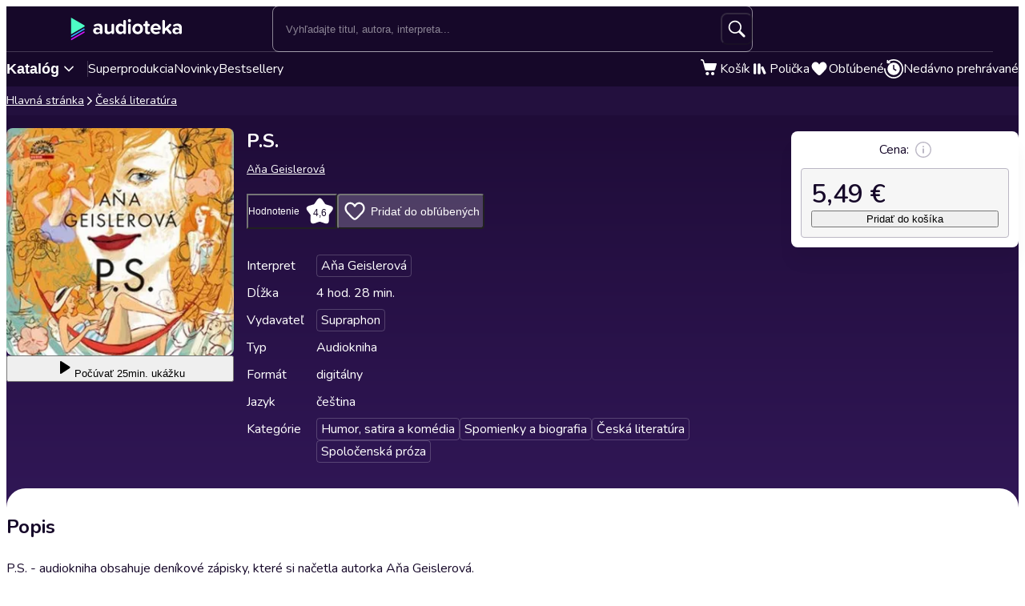

--- FILE ---
content_type: text/html; charset=utf-8
request_url: https://audioteka.com/sk/audiokniha/ps/
body_size: 30917
content:
<!DOCTYPE html><html lang="sk" class="__className_4435c5"><head><meta charSet="utf-8"/><meta name="viewport" content="width=device-width, initial-scale=1"/><link rel="preload" as="image" href="https://atkcdn.audioteka.com/cc/d8/ps/44.jpg?w=300&amp;auto=format"/><link rel="stylesheet" href="https://cdnweb.audioteka.com/1.111.0/_next/static/css/507d8aa62f1cc264.css" data-precedence="next"/><link rel="stylesheet" href="https://cdnweb.audioteka.com/1.111.0/_next/static/css/da439667f734307c.css" data-precedence="next"/><link rel="stylesheet" href="https://cdnweb.audioteka.com/1.111.0/_next/static/css/be7fdb315a6b9461.css" data-precedence="next"/><link rel="stylesheet" href="https://cdnweb.audioteka.com/1.111.0/_next/static/css/2f5dbca9560c35ff.css" data-precedence="next"/><link rel="stylesheet" href="https://cdnweb.audioteka.com/1.111.0/_next/static/css/4db74c48629ab1b0.css" data-precedence="next"/><link rel="stylesheet" href="https://cdnweb.audioteka.com/1.111.0/_next/static/css/09980b56f0e3b67b.css" data-precedence="next"/><link rel="stylesheet" href="https://cdnweb.audioteka.com/1.111.0/_next/static/css/eb0fdefe8af48a64.css" data-precedence="next"/><link rel="stylesheet" href="https://cdnweb.audioteka.com/1.111.0/_next/static/css/7fc4c4f34303591f.css" data-precedence="next"/><link rel="stylesheet" href="https://cdnweb.audioteka.com/1.111.0/_next/static/css/1a3e79467b86865d.css" data-precedence="next"/><link rel="stylesheet" href="https://cdnweb.audioteka.com/1.111.0/_next/static/css/a83eb1ff4db0b5ae.css" data-precedence="next"/><link href="https://cdnweb.audioteka.com/1.111.0/_next/static/css/44bc4c8c79bc6ff9.css" rel="stylesheet" as="style" data-precedence="dynamic"/><link rel="preload" as="script" fetchPriority="low" href="https://cdnweb.audioteka.com/1.111.0/_next/static/chunks/webpack-43d394b2baaf1824.js"/><script src="https://cdnweb.audioteka.com/1.111.0/_next/static/chunks/4bd1b696-aeef5c994dc8e0b7.js" async=""></script><script src="https://cdnweb.audioteka.com/1.111.0/_next/static/chunks/6603-237cdcf88caf28aa.js" async=""></script><script src="https://cdnweb.audioteka.com/1.111.0/_next/static/chunks/main-app-225c532d5208793f.js" async=""></script><script src="https://cdnweb.audioteka.com/1.111.0/_next/static/chunks/902-f149e280bbe41740.js" async=""></script><script src="https://cdnweb.audioteka.com/1.111.0/_next/static/chunks/2619-fba63a526dd22d33.js" async=""></script><script src="https://cdnweb.audioteka.com/1.111.0/_next/static/chunks/8126-c2e63d822728f171.js" async=""></script><script src="https://cdnweb.audioteka.com/1.111.0/_next/static/chunks/1176-8568969c77b1e3a1.js" async=""></script><script src="https://cdnweb.audioteka.com/1.111.0/_next/static/chunks/5090-2fcb6539cc9f572b.js" async=""></script><script src="https://cdnweb.audioteka.com/1.111.0/_next/static/chunks/6304-9cbdbc5b8d1a2442.js" async=""></script><script src="https://cdnweb.audioteka.com/1.111.0/_next/static/chunks/2454-28c1cce7a707654b.js" async=""></script><script src="https://cdnweb.audioteka.com/1.111.0/_next/static/chunks/1356-7dd4127e7a4aa5b1.js" async=""></script><script src="https://cdnweb.audioteka.com/1.111.0/_next/static/chunks/7150-9d8ce269c25c9aab.js" async=""></script><script src="https://cdnweb.audioteka.com/1.111.0/_next/static/chunks/8791-bfbe92ca65ada3e6.js" async=""></script><script src="https://cdnweb.audioteka.com/1.111.0/_next/static/chunks/4338-38da4916542801ab.js" async=""></script><script src="https://cdnweb.audioteka.com/1.111.0/_next/static/chunks/450-51cca5711b76dc29.js" async=""></script><script src="https://cdnweb.audioteka.com/1.111.0/_next/static/chunks/app/%5Blocale%5D/(with-main-layout)/audiobook/%5Bid%5D/page-f713c4932b9d9f31.js" async=""></script><script src="https://cdnweb.audioteka.com/1.111.0/_next/static/chunks/6093-15782ecbd769abd8.js" async=""></script><script src="https://cdnweb.audioteka.com/1.111.0/_next/static/chunks/115-4c0fbfcd933833f3.js" async=""></script><script src="https://cdnweb.audioteka.com/1.111.0/_next/static/chunks/9972-7abf163349f4d0e9.js" async=""></script><script src="https://cdnweb.audioteka.com/1.111.0/_next/static/chunks/7971-9a28d6e1295ee80a.js" async=""></script><script src="https://cdnweb.audioteka.com/1.111.0/_next/static/chunks/9697-5666421ab1f4483a.js" async=""></script><script src="https://cdnweb.audioteka.com/1.111.0/_next/static/chunks/2666-8f125fc88e4f6934.js" async=""></script><script src="https://cdnweb.audioteka.com/1.111.0/_next/static/chunks/3133-4bf8685e8e0ee86b.js" async=""></script><script src="https://cdnweb.audioteka.com/1.111.0/_next/static/chunks/5035-593fd78949e7871c.js" async=""></script><script src="https://cdnweb.audioteka.com/1.111.0/_next/static/chunks/app/%5Blocale%5D/not-found-9c86764d3a5974d2.js" async=""></script><script src="https://cdnweb.audioteka.com/1.111.0/_next/static/chunks/7860-119f57c93f8e10a8.js" async=""></script><script src="https://cdnweb.audioteka.com/1.111.0/_next/static/chunks/app/%5Blocale%5D/layout-b289abdd061f5c4d.js" async=""></script><script src="https://cdnweb.audioteka.com/1.111.0/_next/static/chunks/app/%5Blocale%5D/error-06a89f614a62009f.js" async=""></script><script src="https://cdnweb.audioteka.com/1.111.0/_next/static/chunks/app/%5Blocale%5D/(with-main-layout)/layout-fd04bfbaa8b00494.js" async=""></script><script src="https://cdnweb.audioteka.com/1.111.0/_next/static/chunks/app/%5Blocale%5D/(with-auth-layout)/layout-59c24fd4ceb881a5.js" async=""></script><script src="https://cdnweb.audioteka.com/1.111.0/_next/static/chunks/7520-4cd11f8a7996c4d3.js" async=""></script><script src="https://cdnweb.audioteka.com/1.111.0/_next/static/chunks/4564-ee892ae47629d2d2.js" async=""></script><script src="https://cdnweb.audioteka.com/1.111.0/_next/static/chunks/9186-edd76b705c714a3e.js" async=""></script><script src="https://cdnweb.audioteka.com/1.111.0/_next/static/chunks/8072-02b8b94a50668341.js" async=""></script><script src="https://cdnweb.audioteka.com/1.111.0/_next/static/chunks/9328-081d658c657336fd.js" async=""></script><script src="https://cdnweb.audioteka.com/1.111.0/_next/static/chunks/9072-c266c205de2c4d1a.js" async=""></script><script src="https://cdnweb.audioteka.com/1.111.0/_next/static/chunks/8112-a00641d7595bcef5.js" async=""></script><script src="https://cdnweb.audioteka.com/1.111.0/_next/static/chunks/767-672a287ad4cd7c58.js" async=""></script><script src="https://cdnweb.audioteka.com/1.111.0/_next/static/chunks/3932-3d816d7ab520958f.js" async=""></script><script src="https://cdnweb.audioteka.com/1.111.0/_next/static/chunks/app/%5Blocale%5D/(with-main-layout)/page-a401ac6e7796cdd0.js" async=""></script><link rel="preload" href="https://std.wpcdn.pl/wpjslib6/wpjslib-lite.js" as="script" crossorigin=""/><link rel="preload" href="https://www.google.com/recaptcha/enterprise.js?render=6Lcab8cpAAAAAMafzY_vgGHaPn3oxSjVZGEOHBNb" as="script"/><link rel="preload" href="https://cdnweb.audioteka.com/1.111.0/_next/static/chunks/6570.c1531ec284ad6b2e.js" as="script" fetchPriority="low"/><link rel="preload" href="https://cdnweb.audioteka.com/1.111.0/_next/static/chunks/9357.451d65974c765f07.js" as="script" fetchPriority="low"/><link rel="preload" href="https://cdnweb.audioteka.com/1.111.0/_next/static/chunks/5437.ed92ac0b26516b8c.js" as="script" fetchPriority="low"/><title>P.S. Audiokniha - Aňa Geislerová - Supraphon | Audioteka.sk</title><meta name="description" content="Audiokniha P.S. - Aňa Geislerová od vydavateľstva Supraphon na vypočutie online na Audioteka.sk. Tisíce audiokníh vždy poruke."/><meta name="keywords" content="Aňa Geislerová"/><meta name="application/ld+json" content="{&quot;@context&quot;:&quot;https://schema.org&quot;,&quot;@type&quot;:&quot;Product&quot;,&quot;name&quot;:&quot;P.S.&quot;,&quot;description&quot;:&quot;Audiokniha P.S. - Aňa Geislerová od vydavateľstva Supraphon na vypočutie online na Audioteka.sk. Tisíce audiokníh vždy poruke.&quot;,&quot;image&quot;:&quot;https://atkcdn.audioteka.com/cc/d8/ps/44.jpg?w=300&amp;auto=format&quot;,&quot;genre&quot;:&quot;Humor, satira a komédia&quot;,&quot;inLanguage&quot;:&quot;sk&quot;,&quot;bookFormat&quot;:&quot;AudiobookFormat&quot;,&quot;encodingFormat&quot;:&quot;audio/mpeg&quot;,&quot;duration&quot;:&quot;PT4H28M&quot;,&quot;aggregateRating&quot;:{&quot;@type&quot;:&quot;AggregateRating&quot;,&quot;ratingValue&quot;:4.6,&quot;ratingCount&quot;:28,&quot;worstRating&quot;:1,&quot;bestRating&quot;:5},&quot;offers&quot;:{&quot;@type&quot;:&quot;AggregateOffer&quot;,&quot;lowPrice&quot;:5.49,&quot;highPrice&quot;:5.49,&quot;priceCurrency&quot;:&quot;EUR&quot;,&quot;url&quot;:&quot;https://audioteka.com/sk/audiokniha/ps/&quot;,&quot;availability&quot;:&quot;https://schema.org/InStock&quot;,&quot;seller&quot;:{&quot;@type&quot;:&quot;Organization&quot;,&quot;name&quot;:&quot;Audioteka&quot;,&quot;url&quot;:&quot;https://audioteka.com/sk/&quot;}},&quot;brand&quot;:[{&quot;@type&quot;:&quot;Brand&quot;,&quot;name&quot;:&quot;Supraphon&quot;}],&quot;author&quot;:[{&quot;@type&quot;:&quot;Person&quot;,&quot;name&quot;:&quot;Aňa Geislerová&quot;}],&quot;readBy&quot;:[{&quot;@type&quot;:&quot;Person&quot;,&quot;name&quot;:&quot;Aňa Geislerová&quot;}],&quot;review&quot;:[{&quot;@type&quot;:&quot;Review&quot;,&quot;author&quot;:{&quot;@type&quot;:&quot;Person&quot;,&quot;name&quot;:&quot;Lenka, plutonium.sk&quot;},&quot;datePublished&quot;:&quot;2016-04-04&quot;,&quot;reviewBody&quot;:&quot;Ak sa z autora stane aj interpret, nič lepšie sa audioknihe nemôže prihodiť. Publikácia je plná rôznorodých emócií a situácií, no napriek tomu poslucháča nevyčerpáva. Ak máte chuť započúvať sa do jednoduchého, no nie prvoplánového dielka, P.S. bude skvelou voľbou. Počúvam ju pravidelne, i keď niektoré pasáže môžem recitovať, a myslím, že ju tak skoro zo svojho života nevypustím. Rozprávanie je návykové, pútavé, úprimné a nevtieravé.&quot;,&quot;reviewRating&quot;:{&quot;@type&quot;:&quot;Rating&quot;,&quot;ratingValue&quot;:5,&quot;worstRating&quot;:1,&quot;bestRating&quot;:5}},{&quot;@type&quot;:&quot;Review&quot;,&quot;author&quot;:{&quot;@type&quot;:&quot;Person&quot;,&quot;name&quot;:&quot;Lucie Maskova&quot;},&quot;datePublished&quot;:&quot;2016-02-21&quot;,&quot;reviewBody&quot;:&quot;Velmi pěkná kniha&quot;,&quot;reviewRating&quot;:{&quot;@type&quot;:&quot;Rating&quot;,&quot;ratingValue&quot;:5,&quot;worstRating&quot;:1,&quot;bestRating&quot;:5}},{&quot;@type&quot;:&quot;Review&quot;,&quot;author&quot;:{&quot;@type&quot;:&quot;Person&quot;,&quot;name&quot;:&quot;Aly&quot;},&quot;datePublished&quot;:&quot;2016-09-21&quot;,&quot;reviewBody&quot;:&quot;Kniha P.S. je ako stretnutie s najlepšou kamarátkou, ktorá sa vám zveruje so svojimi radosťami i starosťami. Aňa svojim rozprávaním prináša človeku dobrý, hrejivý pocit a rozhodne zlepšuje náladu. Z jej slov cítiť veľa lásky k životu a všetkému, čo prináša. Rada sa k počúvaniu tejto knižky vrátim - najmä vtedy, keď budem potrebovať rozjasniť deň. :)&quot;,&quot;reviewRating&quot;:{&quot;@type&quot;:&quot;Rating&quot;,&quot;ratingValue&quot;:4,&quot;worstRating&quot;:1,&quot;bestRating&quot;:5}}]}"/><meta property="og:title" content="P.S. - Aňa Geislerová | Audioteka"/><meta property="og:description" content="P.S. - audiokniha obsahuje deníkové zápisky, kt..."/><meta property="og:url" content="https://audioteka.com/sk/audiokniha/ps/"/><meta property="og:site_name" content="Audioteka"/><meta property="og:image" content="https://atkcdn.audioteka.com/cc/d8/ps/44.jpg?auto=format&amp;w=500"/><meta property="og:type" content="book"/><meta name="twitter:card" content="summary_large_image"/><meta name="twitter:site" content="@audioteka"/><meta name="twitter:title" content="P.S. - Aňa Geislerová | Audioteka"/><meta name="twitter:description" content="P.S. - audiokniha obsahuje deníkové zápisky, kt..."/><meta name="twitter:image" content="https://atkcdn.audioteka.com/cc/d8/ps/44.jpg?auto=format&amp;w=500"/><base href="/"/><script src="https://cdnweb.audioteka.com/1.111.0/_next/static/chunks/polyfills-42372ed130431b0a.js" noModule=""></script></head><body><div hidden=""><!--$--><!--/$--></div><script type="application/ld+json">{"@context":"https://schema.org","@type":"Organization","name":"Audioteka","description":"Audioteka je popredná platforma ponúkajúca tisíce audiokníh, podcastov a audio seriálov. Okrem možnosti individuálneho nákupu diel náš model predplatného umožňuje prístup k rozsiahlej knižnici audio obsahu, ktorý je dostupný kedykoľvek a kdekoľvek. Naša používateľsky prívetivá aplikácia, dostupná pre Android a iOS, ponúka tiež možnosť počúvania obsahu offline. Audioteka je ideálnym spoločníkom pre každého, kto miluje audio zábavu.","alternateName":["audioteka.sk","audioteka sk","audiokniha","audioknihy","audioteka - audiokniha"],"url":"https://audioteka.com/sk/","logo":"https://audioteka.com/audioteka_logo.png","sameAs":["https://www.facebook.com/audioteka.sk","https://www.youtube.com/channel/UCwVm0-BIv-18fu2jTVQIB5Q","https://www.instagram.com/audioteka_czsk/","https://x.com/audioteka_sk","https://apps.apple.com/sk/app/audioteka/id1107917398?l=sk","https://play.google.com/store/apps/details?id=com.audioteka&hl=sk"],"contactPoint":{"@type":"ContactPoint","contactType":"Customer Service","telephone":"+420 597 490 446","email":"podpora@audioteka.com","areaServed":"SK","availableLanguage":["Slovakian"]},"address":{"@type":"PostalAddress","streetAddress":"Smetanovo náměstí 222/8","addressLocality":"Moravská Ostrava","postalCode":"702 00","addressCountry":"CZ"},"brand":{"@type":"Brand","name":"Audioteka","logo":"https://audioteka.com/audioteka_logo.png"}}</script><div class="layout_layout__omvA8"><div id="layout-top-bar" class="top-bar_topBar___DOvc"><div class="top-bar_topBarBackground__LGUQ3"><div class="container_container__jQ9P_ top-bar_container__E1QGY"><nav class="top-bar_wrapper__rPcfv" aria-label="hlavná navigácia"><div class="top-bar_column___958r"><button type="button" aria-haspopup="dialog" aria-expanded="false" aria-controls="radix-_R_1b2qbqt6ivb_" data-state="closed" class="top-bar_catalogMobileButton___dQDe" aria-label="Otvoriť menu"><svg width="24" height="24"><use href="/sprite-12112025.svg#hamburger"></use></svg></button><a class="top-bar_logoLink__XHuRk" aria-label="Audioteka" href="/sk/"><svg class="logo_logo__tolw0 top-bar_logo__k1fIC" aria-label="Audioteka"><use href="/img/logo03.svg#audioteka"></use></svg></a></div><form class="search-input_searchInputForm__B_9oE search-input_desktop__K4cSi"><input class="search-input_input__daKRO" type="text" placeholder="Vyhľadajte titul, autora, interpreta..." value=""/><div class="search-input_buttonsWrapper__wbaF_"><button class="button-primitive_button___Phyv search-input_searchButton__28VGs" type="button" disabled=""><svg width="24" height="24"><use href="/sprite-12112025.svg#search"></use></svg></button></div></form><div class="top-bar_column___958r top-bar_columnWithIcons__TJatP"><div class="close-button_closeButton__LpeND"><button class="button-primitive_button___Phyv close-button_mobileCloseButton__rSEGt" type="button">Zavrieť<!-- --> <svg class="close-button_closeIcon__s1j8G" width="24" height="24"><use href="/sprite-12112025.svg#close"></use></svg></button><button class="close-button_desktopCloseButton__1YMt_ button_button__VDr89 button_transparent__TaGda button_outlined__9P4nG" type="button"><span class="button_content__XTG1N">Zavrieť<!-- --> <svg class="close-button_closeIcon__s1j8G" width="24" height="24"><use href="/sprite-12112025.svg#close"></use></svg></span></button></div><span class="loader_loader__tiS3X" style="--loader-size:24px" data-testid="loader"><svg viewBox="0 0 54 54" fill="none" xmlns="http://www.w3.org/2000/svg"><path d="M4.00146 27C4.00146 20.9 6.42467 15.0499 10.738 10.7365C15.0513 6.42321 20.9015 4 27.0015 4C33.1014 4 38.9516 6.42321 43.2649 10.7365C47.5782 15.0499 50.0014 20.9 50.0014 27" stroke="url(#paint0_linear_19482_8098)" stroke-width="8"></path><path d="M50.0014 27C50.0014 33.1 47.5782 38.9501 43.2649 43.2635C38.9516 47.5768 33.1014 50 27.0015 50C20.9015 50 15.0513 47.5768 10.738 43.2635C6.42467 38.9501 4.00146 33.1 4.00146 27" stroke="url(#paint1_linear_19482_8098)" stroke-width="8"></path><path d="M4.00125 27C3.99958 26.8403 3.99958 26.6806 4.00125 26.5209" stroke="currentColor" stroke-width="8" stroke-linecap="round"></path><defs><linearGradient id="paint0_linear_19482_8098" x1="4.00146" y1="4" x2="50.0014" y2="4" gradientUnits="userSpaceOnUse"><stop stop-color="currentColor" stop-opacity="0"></stop><stop offset="1" stop-color="currentColor" stop-opacity="0.5"></stop></linearGradient><linearGradient id="paint1_linear_19482_8098" x1="4.00146" y1="27" x2="50.0014" y2="27" gradientUnits="userSpaceOnUse"><stop stop-color="currentColor"></stop><stop offset="1" stop-color="currentColor" stop-opacity="0.5"></stop></linearGradient></defs></svg></span></div></nav></div><div class="container_container__jQ9P_ search-input_mobileContainer__2ahP3"><form class="search-input_searchInputForm__B_9oE search-input_mobile__F9E_q"><input class="search-input_input__daKRO" type="text" placeholder="Vyhľadajte titul, autora, interpreta..." value=""/><div class="search-input_buttonsWrapper__wbaF_"><button class="button-primitive_button___Phyv search-input_searchButton__28VGs" type="button" disabled=""><svg width="24" height="24"><use href="/sprite-12112025.svg#search"></use></svg></button></div></form></div></div><div class="link-bar_linkBar__mE0DR"><div class="container_container__jQ9P_ link-bar_container__NFgmb"><ul class="link-bar_catalogLinks__bmDhy"><li><button type="button" class="trigger_trigger___E8N5" aria-label="Otvoriť katalóg" aria-expanded="false">Katalóg<svg width="16" height="16"><use href="/sprite-12112025.svg#chevron-down"></use></svg></button><div class="catalog_catalogDropdown__uld81 catalog_closed__aE_wd" aria-hidden="true"><ul class="catalog_list__4ihfP" style="--items-length:31"><li class="catalog_item__O9o_J"><a class="catalog_link__Ym8ZS catalog_accent__dQqnp" tabindex="0" href="/sk/seria/bestsellery-mesiaca/">Bestsellery mesiaca</a></li><li class="catalog_item__O9o_J"><a class="catalog_link__Ym8ZS catalog_accent__dQqnp" tabindex="-1" href="/sk/seria/audioknihy-novinky/">Novinky</a></li><li class="catalog_item__O9o_J"><a class="catalog_link__Ym8ZS" tabindex="-1" href="/sk/katalog/detektivky-thrillery/">Detektívky, thrillery</a></li><li class="catalog_item__O9o_J"><a class="catalog_link__Ym8ZS" tabindex="-1" href="/sk/katalog/fantasy-a-sci-fi/">Fantasy a sci-fi</a></li><li class="catalog_item__O9o_J"><a class="catalog_link__Ym8ZS" tabindex="-1" href="/sk/katalog/osobny-rozvoj/">Osobný rozvoj</a></li><li class="catalog_item__O9o_J"><a class="catalog_link__Ym8ZS" tabindex="-1" href="/sk/katalog/spomienky-a-biografia/">Spomienky a biografia</a></li><li class="catalog_item__O9o_J"><a class="catalog_link__Ym8ZS" tabindex="-1" href="/sk/katalog/spolocenska-proza/">Spoločenská próza</a></li><li class="catalog_item__O9o_J"><a class="catalog_link__Ym8ZS" tabindex="-1" href="/sk/katalog/zivotna-filozofia-nabozenstvo/">Životná filozofia, náboženstvo</a></li><li class="catalog_item__O9o_J"><a class="catalog_link__Ym8ZS" tabindex="-1" href="/sk/katalog/dejiny-a-historia/">Dejiny a história</a></li><li class="catalog_item__O9o_J"><a class="catalog_link__Ym8ZS" tabindex="-1" href="/sk/katalog/literatura-faktu-a-publicistika/">Literatúra faktu a publicistika</a></li><li class="catalog_item__O9o_J"><a class="catalog_link__Ym8ZS" tabindex="-1" href="/sk/katalog/rozpravky/">Rozprávky</a></li><li class="catalog_item__O9o_J"><a class="catalog_link__Ym8ZS" tabindex="-1" href="/sk/katalog/humor-satira-a-komedia/">Humor, satira a komédia</a></li><li class="catalog_item__O9o_J"><a class="catalog_link__Ym8ZS" tabindex="-1" href="/sk/katalog/audiosprievodcovia/">Audiosprievodcovia</a></li><li class="catalog_item__O9o_J"><a class="catalog_link__Ym8ZS" tabindex="-1" href="/sk/katalog/casopisy/">Časopisy</a></li><li class="catalog_item__O9o_J"><a class="catalog_link__Ym8ZS" tabindex="-1" href="/sk/katalog/ceska-literatura/">Česká literatúra</a></li><li class="catalog_item__O9o_J"><a class="catalog_link__Ym8ZS" tabindex="-1" href="/sk/katalog/cudzojazycna-beletria/">Cudzojazyčná beletria</a></li><li class="catalog_item__O9o_J"><a class="catalog_link__Ym8ZS" tabindex="-1" href="/sk/katalog/divadlo-rozhlas-televizia/">Divadlo, rozhlas, televízia</a></li><li class="catalog_item__O9o_J"><a class="catalog_link__Ym8ZS" tabindex="-1" href="/sk/katalog/dobrodruzne-romany/">Dobrodružné romány</a></li><li class="catalog_item__O9o_J"><a class="catalog_link__Ym8ZS" tabindex="-1" href="/sk/katalog/ekonomia-a-biznis/">Ekonómia a biznis</a></li><li class="catalog_item__O9o_J"><a class="catalog_link__Ym8ZS" tabindex="-1" href="/sk/katalog/horory-a-mystika/">Horory a mystika</a></li><li class="catalog_item__O9o_J"><a class="catalog_link__Ym8ZS" tabindex="-1" href="/sk/katalog/klasicke-diela/">Klasické diela</a></li><li class="catalog_item__O9o_J"><a class="catalog_link__Ym8ZS" tabindex="-1" href="/sk/katalog/poezia/">Poézia</a></li><li class="catalog_item__O9o_J"><a class="catalog_link__Ym8ZS" tabindex="-1" href="/sk/katalog/popularne-naucna/">Populárne náučná</a></li><li class="catalog_item__O9o_J"><a class="catalog_link__Ym8ZS" tabindex="-1" href="/sk/katalog/poviedky/">Poviedky</a></li><li class="catalog_item__O9o_J"><a class="catalog_link__Ym8ZS" tabindex="-1" href="/sk/katalog/pre-mladez/">Pre mládež</a></li><li class="catalog_item__O9o_J"><a class="catalog_link__Ym8ZS" tabindex="-1" href="/sk/katalog/skolska-a-predskolska-vyucba/">Školská a predškolská výučba</a></li><li class="catalog_item__O9o_J"><a class="catalog_link__Ym8ZS" tabindex="-1" href="/sk/katalog/slovenska-literatura/">Slovenská literatúra</a></li><li class="catalog_item__O9o_J"><a class="catalog_link__Ym8ZS" tabindex="-1" href="/sk/katalog/superprodukce/">Superprodukcia</a></li><li class="catalog_item__O9o_J"><a class="catalog_link__Ym8ZS" tabindex="-1" href="/sk/katalog/vyucba/">Výučba</a></li><li class="catalog_item__O9o_J"><a class="catalog_link__Ym8ZS" tabindex="-1" href="/sk/katalog/vyucba-cudzich-jazykov/">Výučba cudzích jazykov</a></li><li class="catalog_item__O9o_J"><a class="catalog_link__Ym8ZS" tabindex="-1" href="/sk/katalog/zahranicna-literatura/">Zahraničná literatúra</a></li></ul><footer class="catalog_footer__QUumm"><a class="catalog_footerItem__fWyma" href="/sk/katalog/"><svg width="20" height="20"><use href="/sprite-12112025.svg#menu"></use></svg>Všetky kategórie</a><button type="button" class="catalog_collapseButton__DBeVD catalog_footerItem__fWyma">Skryť<svg width="16" height="16"><use href="/sprite-12112025.svg#chevron-up"></use></svg></button></footer></div></li><li><a class="link-bar_link__c7YpU" href="/sk/katalog/superprodukce/">Superprodukcia</a></li><li><a class="link-bar_link__c7YpU" href="/sk/seria/audioknihy-novinky/">Novinky</a></li><li><a class="link-bar_link__c7YpU" href="/sk/seria/bestsellery-mesiaca/">Bestsellery</a></li></ul><ul class="link-bar_userLinks__WoXHP"><li><a class="link-bar_link__c7YpU" target="_blank" href="/sk/kosik/"><div class="icon-with-badge_iconWrapper__ke7dF"><svg class="link-bar_icon__5u6xP"><use href="/sprite-12112025.svg#shopping-cart"></use></svg></div><span class="link-bar_label__iwvmk">Košík</span></a></li><li><a class="link-bar_link__c7YpU" href="/sk/policka/"><svg class="link-bar_icon__5u6xP"><use href="/sprite-12112025.svg#shelf"></use></svg><span class="link-bar_label__iwvmk">Polička</span></a></li><li><a class="link-bar_link__c7YpU" href="/sk/oblubene/"><div class="icon-with-badge_iconWrapper__ke7dF"><svg class="link-bar_icon__5u6xP"><use href="/sprite-12112025.svg#heart"></use></svg></div><span class="link-bar_label__iwvmk">Obľúbené</span></a></li><li><a class="link-bar_link__c7YpU" href="/sk/nedavno-prehravane/"><svg class="link-bar_icon__5u6xP"><use href="/sprite-12112025.svg#history"></use></svg><span class="link-bar_label__iwvmk">Nedávno prehrávané</span></a></li></ul></div></div></div><div class="layout_content__TqQ3j"><script type="application/ld+json">{"@context":"https://schema.org","@type":"BreadcrumbList","itemListElement":[{"@type":"ListItem","position":1,"name":"Audioteka","item":"https://audioteka.com/sk/"},{"@type":"ListItem","position":2,"name":"Česká literatúra","item":"https://audioteka.com/sk/katalog/ceska-literatura/"}]}</script><nav class="breadcrumbs_breadcrumbs__Vhuhj" aria-label="breadcrumb"><div class="container_container__jQ9P_"><ol class="breadcrumbs_list__ncWg4"><li><a class="breadcrumbs_item__cMJ9H" href="/sk/">Hlavná stránka</a></li><li class="breadcrumbs_items__7_cN3"><svg class="breadcrumbs_separator__Pauvb" role="presentation" aria-hidden="true" width="14" height="14"><use href="/sprite-12112025.svg#arrow"></use></svg><a class="breadcrumbs_item__cMJ9H" href="/sk/katalog/ceska-literatura/">Česká literatúra</a></li></ol></div></nav><div class="audiobook_audiobook__QMOyg"><section class="product-top_productTop__PbG6w"><div class="container_container__jQ9P_ product-top_container__RXlIq" id="product-top"><div class="product-top_coverWrapper__ZXAIR"><img class="product-top_cover__Pth8B" alt="P.S., Aňa Geislerová" src="https://atkcdn.audioteka.com/cc/d8/ps/44.jpg?w=300&amp;auto=format" aria-hidden="true"/><div class="play-button_playButtonWrapper__vD1K4"><button class="play-button_playButton__dEG7Y button_button__VDr89 button_white__oylik" type="button"><span class="button_content__XTG1N"><svg width="24" height="24"><use href="/img/audiobook-icons-17102025.svg#play-alt"></use></svg>Počúvať<!-- --> <!-- -->25min. ukážku</span></button></div></div><div><h1 class="product-top_title__xNwAL">P.S.</h1><ul class="product-top_authors__uMJCp"><li class="product-top_authorItem__IuS36"><a class="product-top_author__BPJgI" href="/sk/autor/ana-geislerova/">Aňa Geislerová</a></li></ul><div class="product-top_actions__fACLo"><button class="button-primitive_button___Phyv rating-button_button__r0ZFx" type="button"><span class="rating-button_mobileText__Vx64Q">Priemer hodnotenia užívateľov</span><span class="rating-button_desktopText__9L8vU">Hodnotenie</span><div class="star-icon_starIcon__EoZal"><svg class="star-icon_icon__Jw1Uf"><use href="/img/audiobook-icons-17102025.svg#custom-star"></use></svg><span class="star-icon_label__wbNAx">4,6</span></div></button><button class="button-primitive_button___Phyv favourites-button_favouritesButton__oTrYY" type="button"><svg class="favourites-button_icon__hpYge" height="32" width="32"><use href="/sprite-12112025.svg#heart-border"></use></svg>Pridať do obľúbených</button></div><button class="button-primitive_button___Phyv more-info_button__RKPxp" type="button" aria-expanded="false" aria-controls="audiobook-more-info">Viac informácií</button><div id="audiobook-more-info" class="more-info_content__0kMte"><div><dl class="details_details__XJC5c"><dt>Interpret</dt><dd><ul class="details_tagsWrapper__4mUb8"><li><a class="tag_tag__7R3_M" href="/sk/interpret/ana-geislerova/">Aňa Geislerová</a></li></ul></dd><dt>Dĺžka</dt><dd>4 hod. 28 min.</dd><dt>Vydavateľ</dt><dd><ul class="details_tagsWrapper__4mUb8"><li><a class="tag_tag__7R3_M" href="/sk/vydavatel/supraphon/">Supraphon</a></li></ul></dd><dt>Typ</dt><dd>Audiokniha</dd><dt>Formát</dt><dd>digitálny</dd><dt>Jazyk</dt><dd>čeština</dd><dt>Kategórie</dt><dd><ul class="details_tagsWrapper__4mUb8"><li><a class="tag_tag__7R3_M" href="/sk/katalog/humor-satira-a-komedia/">Humor, satira a komédia</a></li><li><a class="tag_tag__7R3_M" href="/sk/katalog/spomienky-a-biografia/">Spomienky a biografia</a></li><li><a class="tag_tag__7R3_M" href="/sk/katalog/ceska-literatura/">Česká literatúra</a></li><li><a class="tag_tag__7R3_M" href="/sk/katalog/spolocenska-proza/">Spoločenská próza</a></li></ul></dd></dl></div></div></div></div></section><div class="container_container__jQ9P_ audiobook_content__dzbvT"><section class="audiobook_mainSection__CYtlC"><div class="audiobook_priceBoxMobile__hsGAT"><div class="audiobook_priceContainer__8UM8G"><div class="components_box__7mOTy"><p class="text_heading6__2nVRz components_title__Wt8oL">Cena:<!-- --> <svg class="info-icon_infoIcon__1TIKO" width="20" height="20" style="--min-width:20px" data-state="closed"><use href="/sprite-12112025.svg#info"></use></svg></p><div class="components_boxContent__KIcmW"><p class="components_price__wkJII">5,49 €</p><button class="buttons_addToCartButton__VOt_G button_button__VDr89 button_primary__jwmzn" type="button"><span class="button_content__XTG1N">Pridať do košíka</span></button></div></div></div></div><h2 class="description_header__5WSpT">Popis</h2><article id="audiobook-description" class="description_description__6gcfq"><p>P.S. - audiokniha obsahuje deníkové zápisky, které si načetla autorka Aňa Geislerová.</p>
<p>Deníky o životě a meruňkové marmeládě!</p>
<p>Deníkové zápisky populární herečky Ani Geislerové zachycují všední život i záblesky střeženého soukromí. V pěti podivuhodných letech, jejichž datace není úplně jistá, se mísí humor s melancholií, zamilování s rozchody a naprostá upřímnost s potřebou nic nevyzradit. Autorka se svým vtipným, osobitým stylem často dotýká základních věcí, jako je rodina, láska nebo dětství, a zve posluchače, aby se na cestu vydal s ní.<br />
Audiokniha vychází souběžně s knihou, vydanou nakladatelstvím Euromedia Group, k.s., vše v překrásné grafické úpravě Lely Geislerové, sestry Ani. Kniha asociuje skutečný deník, včetně praktické gumičky, nepopsaných listů a barevné ořízky, audioknihu pak obohacuje osobitý a přirozený autorčin přednes, spolu s romanticky melancholickou hudbou Romana Holého.</p></article><div class="audiobook_sectionSeparator__bOe_E"></div><div><h2 class="text_subtitleBig__DrKih withBoxModel_m__IAbvw" style="--margin:0">Ako audioknihu počúvať</h2><p class="text_bodyNormal__fHtEt withBoxModel_mx__nXS0c withBoxModel_mt__y8Pab withBoxModel_mb__ahRA_" style="--margin-x:0;--margin-top:4px;--margin-bottom:8px">Počúvajte pohodlne na Android a iOS zariadeniach v aplikácii Audioteka</p><div class="how-to-listen_appLinks__3HBCO"><a class="store-buttons_link__Nb1gs how-to-listen_linkItem__6QJ11" target="_blank" href="https://web.audioteka.com/sk/l/android"><img alt="Získajte to na Google Play" loading="lazy" width="135" height="40" decoding="async" data-nimg="1" style="color:transparent" srcSet="/_next/image/?url=https%3A%2F%2Fcdnweb.audioteka.com%2F1.111.0%2F_next%2Fstatic%2Fmedia%2Fsk.0ca7e7fd.webp&amp;w=256&amp;q=75 1x, /_next/image/?url=https%3A%2F%2Fcdnweb.audioteka.com%2F1.111.0%2F_next%2Fstatic%2Fmedia%2Fsk.0ca7e7fd.webp&amp;w=384&amp;q=75 2x" src="/_next/image/?url=https%3A%2F%2Fcdnweb.audioteka.com%2F1.111.0%2F_next%2Fstatic%2Fmedia%2Fsk.0ca7e7fd.webp&amp;w=384&amp;q=75"/></a><a class="store-buttons_link__Nb1gs how-to-listen_linkItem__6QJ11" target="_blank" href="https://web.audioteka.com/sk/l/ios"><img alt="Stiahnuť na App Store" loading="lazy" width="135" height="40" decoding="async" data-nimg="1" style="color:transparent" srcSet="/_next/image/?url=https%3A%2F%2Fcdnweb.audioteka.com%2F1.111.0%2F_next%2Fstatic%2Fmedia%2Fsk.782cf4b6.webp&amp;w=256&amp;q=75 1x, /_next/image/?url=https%3A%2F%2Fcdnweb.audioteka.com%2F1.111.0%2F_next%2Fstatic%2Fmedia%2Fsk.782cf4b6.webp&amp;w=384&amp;q=75 2x" src="/_next/image/?url=https%3A%2F%2Fcdnweb.audioteka.com%2F1.111.0%2F_next%2Fstatic%2Fmedia%2Fsk.782cf4b6.webp&amp;w=384&amp;q=75"/></a></div></div><div class="audiobook_sectionSeparator__bOe_E"></div><div class="reviews-box_reviewsBox__381YO"><div class="review-box-top_reviewBoxTop__GYxqw"><h2 class="text_heading4__kx1Qp withBoxModel_m__IAbvw review-box-top_title__TaZSg" style="--margin:0">Hodnotenie užívateľov</h2><div class="rating-badge_ratingBadge__tqHnC review-box-top_badge__o_Bh_"><div class="rating-badge_badgeWrapper__KFfVL" aria-hidden="true"><svg width="24" height="24"><use href="/img/audiobook-icons-17102025.svg#custom-star"></use></svg><div class="rating-badge_badgeContent__Gb2Y0">4.6</div></div><p class="text_bodyBig__olh7U withBoxModel_m__IAbvw" style="--margin:0"><span class="sr-only">Počet hodnotení: 28: 4.6</span><span aria-hidden="true">Počet hodnotení: 28</span></p></div><div class="review-box-top_action___O3cJ"><p class="text_bodyBig__olh7U withBoxModel_m__IAbvw review-box-top_login___aAO7" style="--margin:0">Pridať hodnotenie môžu iba prihlásení užívatelia. <a class="review-box-top_loginLink__C_L3g" href="/sk/prihlasenie/">Prihlásiť sa</a></p></div></div><div class="reviews-box_reviews__VuId3"><ul class="reviews-list_list__PeQWR"><li class="review-item_reviewItem__YnX54"><div class="review-item_header__qIuSN" aria-hidden="true"><div class="review-item_author__fdylV"><div class="review-item_authorIcon__7YFgx"><svg width="20" height="20"><use href="/sprite-12112025.svg#user-new"></use></svg></div><p class="text_subtitleBig__DrKih withBoxModel_m__IAbvw review-item_authorName__MZj94" style="--margin:0">Lenka, plutonium.sk</p></div><div class="review-item_stars__IinaN"><svg width="14" height="14"><use href="/sprite-12112025.svg#star"></use></svg><svg width="14" height="14"><use href="/sprite-12112025.svg#star"></use></svg><svg width="14" height="14"><use href="/sprite-12112025.svg#star"></use></svg><svg width="14" height="14"><use href="/sprite-12112025.svg#star"></use></svg><svg width="14" height="14"><use href="/sprite-12112025.svg#star"></use></svg></div><p class="text_bodyNormal__fHtEt withBoxModel_m__IAbvw withBoxModel_mt__y8Pab review-item_reviewDate__dP6hG" style="--margin:0;--margin-top:2px">4. 4. 2016</p></div><p class="text_bodyBig__olh7U withBoxModel_m__IAbvw review-item_review__RzQja" style="--margin:0"><span class="sr-only">Hodnotenie užívateľa Lenka, plutonium.sk z 4. 4. 2016, hodnotenie 5; Ak sa z autora stane aj interpret, nič lepšie sa audioknihe nemôže prihodiť. Publikácia je plná rôznorodých emócií a situácií, no napriek tomu poslucháča nevyčerpáva. Ak máte chuť započúvať sa do jednoduchého, no nie prvoplánového dielka, P.S. bude skvelou voľbou. Počúvam ju pravidelne, i keď niektoré pasáže môžem recitovať, a myslím, že ju tak skoro zo svojho života nevypustím. Rozprávanie je návykové, pútavé, úprimné a nevtieravé.</span><span aria-hidden="true">Ak sa z autora stane aj interpret, nič lepšie sa audioknihe nemôže prihodiť. Publikácia je plná rôznorodých emócií a situácií, no napriek tomu poslucháča nevyčerpáva. Ak máte chuť započúvať sa do jednoduchého, no nie prvoplánového dielka, P.S. bude skvelou voľbou. Počúvam ju pravidelne, i keď niektoré pasáže môžem recitovať, a myslím, že ju tak skoro zo svojho života nevypustím. Rozprávanie je návykové, pútavé, úprimné a nevtieravé.</span></p></li><li class="review-item_reviewItem__YnX54"><div class="review-item_header__qIuSN" aria-hidden="true"><div class="review-item_author__fdylV"><div class="review-item_authorIcon__7YFgx"><svg width="20" height="20"><use href="/sprite-12112025.svg#user-new"></use></svg></div><p class="text_subtitleBig__DrKih withBoxModel_m__IAbvw review-item_authorName__MZj94" style="--margin:0">Lucie Maskova</p></div><div class="review-item_stars__IinaN"><svg width="14" height="14"><use href="/sprite-12112025.svg#star"></use></svg><svg width="14" height="14"><use href="/sprite-12112025.svg#star"></use></svg><svg width="14" height="14"><use href="/sprite-12112025.svg#star"></use></svg><svg width="14" height="14"><use href="/sprite-12112025.svg#star"></use></svg><svg width="14" height="14"><use href="/sprite-12112025.svg#star"></use></svg></div><p class="text_bodyNormal__fHtEt withBoxModel_m__IAbvw withBoxModel_mt__y8Pab review-item_reviewDate__dP6hG" style="--margin:0;--margin-top:2px">21. 2. 2016</p></div><p class="text_bodyBig__olh7U withBoxModel_m__IAbvw review-item_review__RzQja" style="--margin:0"><span class="sr-only">Hodnotenie užívateľa Lucie Maskova z 21. 2. 2016, hodnotenie 5; Velmi pěkná kniha</span><span aria-hidden="true">Velmi pěkná kniha</span></p></li><li class="review-item_reviewItem__YnX54"><div class="review-item_header__qIuSN" aria-hidden="true"><div class="review-item_author__fdylV"><div class="review-item_authorIcon__7YFgx"><svg width="20" height="20"><use href="/sprite-12112025.svg#user-new"></use></svg></div><p class="text_subtitleBig__DrKih withBoxModel_m__IAbvw review-item_authorName__MZj94" style="--margin:0">Aly</p></div><div class="review-item_stars__IinaN"><svg width="14" height="14"><use href="/sprite-12112025.svg#star"></use></svg><svg width="14" height="14"><use href="/sprite-12112025.svg#star"></use></svg><svg width="14" height="14"><use href="/sprite-12112025.svg#star"></use></svg><svg width="14" height="14"><use href="/sprite-12112025.svg#star"></use></svg><svg width="14" height="14"><use href="/sprite-12112025.svg#star-empty"></use></svg></div><p class="text_bodyNormal__fHtEt withBoxModel_m__IAbvw withBoxModel_mt__y8Pab review-item_reviewDate__dP6hG" style="--margin:0;--margin-top:2px">21. 9. 2016</p></div><p class="text_bodyBig__olh7U withBoxModel_m__IAbvw review-item_review__RzQja" style="--margin:0"><span class="sr-only">Hodnotenie užívateľa Aly z 21. 9. 2016, hodnotenie 4; Kniha P.S. je ako stretnutie s najlepšou kamarátkou, ktorá sa vám zveruje so svojimi radosťami i starosťami. Aňa svojim rozprávaním prináša človeku dobrý, hrejivý pocit a rozhodne zlepšuje náladu. Z jej slov cítiť veľa lásky k životu a všetkému, čo prináša. Rada sa k počúvaniu tejto knižky vrátim - najmä vtedy, keď budem potrebovať rozjasniť deň. :)</span><span aria-hidden="true">Kniha P.S. je ako stretnutie s najlepšou kamarátkou, ktorá sa vám zveruje so svojimi radosťami i starosťami. Aňa svojim rozprávaním prináša človeku dobrý, hrejivý pocit a rozhodne zlepšuje náladu. Z jej slov cítiť veľa lásky k životu a všetkému, čo prináša. Rada sa k počúvaniu tejto knižky vrátim - najmä vtedy, keď budem potrebovať rozjasniť deň. :)</span></p></li></ul></div><p class="text_bodyNormal__fHtEt withBoxModel_m__IAbvw reviews-box_reviewsInfo__oPPFB" style="--margin:0">Všetky hodnotenia pochádzajú od registrovaných užívateľov, ktorí zakúpili náš produkt či službu. Hodnotenie sú zberané, overované a zverejňované v súlade s <a class="reviews-box_reviewsInfoLink___xyAJ" target="_blank" href="/sk/zasady-hodnotenia/">Podmienkami a zásadami pre užívateľské hodnotenie</a></p></div></section></div><div class="container_container__jQ9P_ price-box-desktop_container__Kn4lJ"><div class="price-box-desktop_stickyBox__DCSZs" id="desktop-price-box__sticky-box" style="--topBarHeight:112px"><div class="components_box__7mOTy"><p class="text_heading6__2nVRz components_title__Wt8oL">Cena:<!-- --> <svg class="info-icon_infoIcon__1TIKO" width="20" height="20" style="--min-width:20px" data-state="closed"><use href="/sprite-12112025.svg#info"></use></svg></p><div class="components_boxContent__KIcmW"><p class="components_price__wkJII">5,49 €</p><button class="buttons_addToCartButton__VOt_G button_button__VDr89 button_primary__jwmzn" type="button"><span class="button_content__XTG1N">Pridať do košíka</span></button></div></div></div></div><div class="container_container__jQ9P_ swimlanes_swimlanes__54F1s"></div></div><!--$--><!--/$--></div><footer class="footer_footer__c2vGR"><div class="catalog_footerCatalog__bRp04"><div class="container_container__jQ9P_"><section class="footer_column__Gsfdq"><h3 class="footer_title__jdBVJ footer_expandable__oxz9K">Kategórie</h3><ul class="footer_linkList__uE3rV footer_expandable__oxz9K catalog_list__6cvdb catalog_expandable__VMM99"><li><a class="catalog_item__IZYQB footer_link__Fl2dv catalog_accent__x_icS" href="/sk/seria/bestsellery-mesiaca/">Bestsellery mesiaca</a></li><li><a class="catalog_item__IZYQB footer_link__Fl2dv catalog_accent__x_icS" href="/sk/seria/audioknihy-novinky/">Novinky</a></li><li><a class="catalog_item__IZYQB footer_link__Fl2dv" href="/sk/katalog/detektivky-thrillery/">Detektívky, thrillery</a></li><li><a class="catalog_item__IZYQB footer_link__Fl2dv" href="/sk/katalog/fantasy-a-sci-fi/">Fantasy a sci-fi</a></li><li><a class="catalog_item__IZYQB footer_link__Fl2dv" href="/sk/katalog/osobny-rozvoj/">Osobný rozvoj</a></li><li><a class="catalog_item__IZYQB footer_link__Fl2dv" href="/sk/katalog/spomienky-a-biografia/">Spomienky a biografia</a></li><li><a class="catalog_item__IZYQB footer_link__Fl2dv" href="/sk/katalog/spolocenska-proza/">Spoločenská próza</a></li><li><a class="catalog_item__IZYQB footer_link__Fl2dv" href="/sk/katalog/zivotna-filozofia-nabozenstvo/">Životná filozofia, náboženstvo</a></li><li><a class="catalog_item__IZYQB footer_link__Fl2dv" href="/sk/katalog/dejiny-a-historia/">Dejiny a história</a></li><li><a class="catalog_item__IZYQB footer_link__Fl2dv" href="/sk/katalog/literatura-faktu-a-publicistika/">Literatúra faktu a publicistika</a></li><li><a class="catalog_item__IZYQB footer_link__Fl2dv" href="/sk/katalog/rozpravky/">Rozprávky</a></li><li><a class="catalog_item__IZYQB footer_link__Fl2dv" href="/sk/katalog/humor-satira-a-komedia/">Humor, satira a komédia</a></li><li><a class="catalog_item__IZYQB footer_link__Fl2dv" href="/sk/katalog/audiosprievodcovia/">Audiosprievodcovia</a></li><li><a class="catalog_item__IZYQB footer_link__Fl2dv" href="/sk/katalog/casopisy/">Časopisy</a></li><li><a class="catalog_item__IZYQB footer_link__Fl2dv" href="/sk/katalog/ceska-literatura/">Česká literatúra</a></li><li><a class="catalog_item__IZYQB footer_link__Fl2dv" href="/sk/katalog/cudzojazycna-beletria/">Cudzojazyčná beletria</a></li><li><a class="catalog_item__IZYQB footer_link__Fl2dv" href="/sk/katalog/divadlo-rozhlas-televizia/">Divadlo, rozhlas, televízia</a></li><li><a class="catalog_item__IZYQB footer_link__Fl2dv" href="/sk/katalog/dobrodruzne-romany/">Dobrodružné romány</a></li><li><a class="catalog_item__IZYQB footer_link__Fl2dv" href="/sk/katalog/ekonomia-a-biznis/">Ekonómia a biznis</a></li><li><a class="catalog_item__IZYQB footer_link__Fl2dv" href="/sk/katalog/horory-a-mystika/">Horory a mystika</a></li><li><a class="catalog_item__IZYQB footer_link__Fl2dv" href="/sk/katalog/klasicke-diela/">Klasické diela</a></li><li><a class="catalog_item__IZYQB footer_link__Fl2dv" href="/sk/katalog/poezia/">Poézia</a></li><li><a class="catalog_item__IZYQB footer_link__Fl2dv" href="/sk/katalog/popularne-naucna/">Populárne náučná</a></li><li><a class="catalog_item__IZYQB footer_link__Fl2dv" href="/sk/katalog/poviedky/">Poviedky</a></li><li><a class="catalog_item__IZYQB footer_link__Fl2dv" href="/sk/katalog/pre-mladez/">Pre mládež</a></li><li><a class="catalog_item__IZYQB footer_link__Fl2dv" href="/sk/katalog/skolska-a-predskolska-vyucba/">Školská a predškolská výučba</a></li><li><a class="catalog_item__IZYQB footer_link__Fl2dv" href="/sk/katalog/slovenska-literatura/">Slovenská literatúra</a></li><li><a class="catalog_item__IZYQB footer_link__Fl2dv" href="/sk/katalog/superprodukce/">Superprodukcia</a></li><li><a class="catalog_item__IZYQB footer_link__Fl2dv" href="/sk/katalog/vyucba/">Výučba</a></li><li><a class="catalog_item__IZYQB footer_link__Fl2dv" href="/sk/katalog/vyucba-cudzich-jazykov/">Výučba cudzích jazykov</a></li><li><a class="catalog_item__IZYQB footer_link__Fl2dv" href="/sk/katalog/zahranicna-literatura/">Zahraničná literatúra</a></li></ul></section></div></div><div class="container_container__jQ9P_ footer_columns__O89R4"><section class="footer_column__Gsfdq"><h3 class="footer_title__jdBVJ footer_expandable__oxz9K">Zákaznícka podpora</h3><ul class="footer_linkList__uE3rV footer_expandable__oxz9K"><li><a class="footer_link__Fl2dv" target="_blank" href="https://podmienky.audioteka.com/regulamin/Obchodné podmienky">Obchodné podmienky</a></li><li><a class="footer_link__Fl2dv" href="/sk/zasady-ochrany-osobnych-udajov/">Pravidlá ochrany osobných údajov</a></li><li><a class="footer_link__Fl2dv" href="/sk/kontakt-pomocnik/">Kontakt a pomocník</a></li><li><button class="button-primitive_button___Phyv manageGdprButton footer_linkBtn__yh2il" type="button">Nastavenie ochrany osobných údajov</button></li></ul></section><section class="footer_column__Gsfdq"><h3 class="footer_title__jdBVJ footer_expandable__oxz9K">Ďalšie</h3><ul class="footer_linkList__uE3rV footer_expandable__oxz9K"><li><a class="footer_link__Fl2dv" target="_blank" href="https://pages.audioteka.com/sk/pocuvaj/">Zľava 4 € na prvú audioknihu</a></li></ul></section><section class="footer_column__Gsfdq"><h3 class="footer_title__jdBVJ">Aplikácie</h3><div class="footer_appLinkList__PwzvS"><a class="store-buttons_link__Nb1gs footer_appLinkItem__gZFTG" target="_blank" href="https://web.audioteka.com/sk/l/android"><img alt="Získajte to na Google Play" loading="lazy" width="135" height="40" decoding="async" data-nimg="1" style="color:transparent" srcSet="/_next/image/?url=https%3A%2F%2Fcdnweb.audioteka.com%2F1.111.0%2F_next%2Fstatic%2Fmedia%2Fsk.0ca7e7fd.webp&amp;w=256&amp;q=75 1x, /_next/image/?url=https%3A%2F%2Fcdnweb.audioteka.com%2F1.111.0%2F_next%2Fstatic%2Fmedia%2Fsk.0ca7e7fd.webp&amp;w=384&amp;q=75 2x" src="/_next/image/?url=https%3A%2F%2Fcdnweb.audioteka.com%2F1.111.0%2F_next%2Fstatic%2Fmedia%2Fsk.0ca7e7fd.webp&amp;w=384&amp;q=75"/></a><a class="store-buttons_link__Nb1gs footer_appLinkItem__gZFTG" target="_blank" href="https://web.audioteka.com/sk/l/ios"><img alt="Stiahnuť na App Store" loading="lazy" width="135" height="40" decoding="async" data-nimg="1" style="color:transparent" srcSet="/_next/image/?url=https%3A%2F%2Fcdnweb.audioteka.com%2F1.111.0%2F_next%2Fstatic%2Fmedia%2Fsk.782cf4b6.webp&amp;w=256&amp;q=75 1x, /_next/image/?url=https%3A%2F%2Fcdnweb.audioteka.com%2F1.111.0%2F_next%2Fstatic%2Fmedia%2Fsk.782cf4b6.webp&amp;w=384&amp;q=75 2x" src="/_next/image/?url=https%3A%2F%2Fcdnweb.audioteka.com%2F1.111.0%2F_next%2Fstatic%2Fmedia%2Fsk.782cf4b6.webp&amp;w=384&amp;q=75"/></a></div><ul class="footer_linkList__uE3rV"><li><a class="footer_link__Fl2dv" target="_blank" href="https://audioteka.com/sk/applications">Všetko</a></li></ul></section></div><div class="bottom_bottom__Tjx4W"><div class="container_container__jQ9P_ bottom_container__6EpV7"><ul class="bottom_socialIconList__PN6Pp" lang="en"><li><a class="bottom_socialLink__zu9om" target="_blank" href="https://www.facebook.com/audioteka.sk" aria-label="Facebook"><svg width="24" height="24" aria-hidden="true" focusable="false"><use href="/sprite-12112025.svg#facebook"></use></svg></a></li><li><a class="bottom_socialLink__zu9om" target="_blank" href="https://www.instagram.com/audioteka_czsk/" aria-label="Instagram"><svg width="24" height="24" aria-hidden="true" focusable="false"><use href="/sprite-12112025.svg#instagram"></use></svg></a></li><li><a class="bottom_socialLink__zu9om" target="_blank" href="https://www.youtube.com/@audiotekask" aria-label="YouTube"><svg width="24" height="24" aria-hidden="true" focusable="false"><use href="/sprite-12112025.svg#youtube"></use></svg></a></li></ul><p class="bottom_copy__8FDPR">Copyright © 2015-2026 Audiotéka.cz s.r.o.</p></div></div></footer><!--$!--><template data-dgst="BAILOUT_TO_CLIENT_SIDE_RENDERING"></template><!--/$--></div><script src="https://cdnweb.audioteka.com/1.111.0/_next/static/chunks/webpack-43d394b2baaf1824.js" id="_R_" async=""></script><script>(self.__next_f=self.__next_f||[]).push([0])</script><script>self.__next_f.push([1,"1:\"$Sreact.fragment\"\n2:I[9766,[],\"\"]\n3:I[98924,[],\"\"]\n8:I[24431,[],\"OutletBoundary\"]\na:I[15278,[],\"AsyncMetadataOutlet\"]\nc:I[24431,[],\"ViewportBoundary\"]\ne:I[24431,[],\"MetadataBoundary\"]\nf:\"$Sreact.suspense\"\n11:I[57150,[],\"\"]\n"])</script><script>self.__next_f.push([1,"13:I[3809,[\"902\",\"static/chunks/902-f149e280bbe41740.js\",\"2619\",\"static/chunks/2619-fba63a526dd22d33.js\",\"8126\",\"static/chunks/8126-c2e63d822728f171.js\",\"1176\",\"static/chunks/1176-8568969c77b1e3a1.js\",\"5090\",\"static/chunks/5090-2fcb6539cc9f572b.js\",\"6304\",\"static/chunks/6304-9cbdbc5b8d1a2442.js\",\"2454\",\"static/chunks/2454-28c1cce7a707654b.js\",\"1356\",\"static/chunks/1356-7dd4127e7a4aa5b1.js\",\"7150\",\"static/chunks/7150-9d8ce269c25c9aab.js\",\"8791\",\"static/chunks/8791-bfbe92ca65ada3e6.js\",\"4338\",\"static/chunks/4338-38da4916542801ab.js\",\"450\",\"static/chunks/450-51cca5711b76dc29.js\",\"5246\",\"static/chunks/app/%5Blocale%5D/(with-main-layout)/audiobook/%5Bid%5D/page-f713c4932b9d9f31.js\"],\"default\"]\n"])</script><script>self.__next_f.push([1,"16:I[72491,[\"902\",\"static/chunks/902-f149e280bbe41740.js\",\"2619\",\"static/chunks/2619-fba63a526dd22d33.js\",\"8126\",\"static/chunks/8126-c2e63d822728f171.js\",\"1176\",\"static/chunks/1176-8568969c77b1e3a1.js\",\"5090\",\"static/chunks/5090-2fcb6539cc9f572b.js\",\"6093\",\"static/chunks/6093-15782ecbd769abd8.js\",\"6304\",\"static/chunks/6304-9cbdbc5b8d1a2442.js\",\"2454\",\"static/chunks/2454-28c1cce7a707654b.js\",\"1356\",\"static/chunks/1356-7dd4127e7a4aa5b1.js\",\"115\",\"static/chunks/115-4c0fbfcd933833f3.js\",\"7150\",\"static/chunks/7150-9d8ce269c25c9aab.js\",\"9972\",\"static/chunks/9972-7abf163349f4d0e9.js\",\"7971\",\"static/chunks/7971-9a28d6e1295ee80a.js\",\"9697\",\"static/chunks/9697-5666421ab1f4483a.js\",\"2666\",\"static/chunks/2666-8f125fc88e4f6934.js\",\"3133\",\"static/chunks/3133-4bf8685e8e0ee86b.js\",\"4338\",\"static/chunks/4338-38da4916542801ab.js\",\"450\",\"static/chunks/450-51cca5711b76dc29.js\",\"5035\",\"static/chunks/5035-593fd78949e7871c.js\",\"3224\",\"static/chunks/app/%5Blocale%5D/not-found-9c86764d3a5974d2.js\"],\"default\"]\n"])</script><script>self.__next_f.push([1,"17:I[28450,[\"902\",\"static/chunks/902-f149e280bbe41740.js\",\"2619\",\"static/chunks/2619-fba63a526dd22d33.js\",\"8126\",\"static/chunks/8126-c2e63d822728f171.js\",\"1176\",\"static/chunks/1176-8568969c77b1e3a1.js\",\"5090\",\"static/chunks/5090-2fcb6539cc9f572b.js\",\"6304\",\"static/chunks/6304-9cbdbc5b8d1a2442.js\",\"115\",\"static/chunks/115-4c0fbfcd933833f3.js\",\"7150\",\"static/chunks/7150-9d8ce269c25c9aab.js\",\"9972\",\"static/chunks/9972-7abf163349f4d0e9.js\",\"9697\",\"static/chunks/9697-5666421ab1f4483a.js\",\"3133\",\"static/chunks/3133-4bf8685e8e0ee86b.js\",\"4338\",\"static/chunks/4338-38da4916542801ab.js\",\"450\",\"static/chunks/450-51cca5711b76dc29.js\",\"7860\",\"static/chunks/7860-119f57c93f8e10a8.js\",\"8450\",\"static/chunks/app/%5Blocale%5D/layout-b289abdd061f5c4d.js\"],\"ReCaptchaProvider\"]\n"])</script><script>self.__next_f.push([1,"18:I[78481,[\"902\",\"static/chunks/902-f149e280bbe41740.js\",\"2619\",\"static/chunks/2619-fba63a526dd22d33.js\",\"8126\",\"static/chunks/8126-c2e63d822728f171.js\",\"1176\",\"static/chunks/1176-8568969c77b1e3a1.js\",\"5090\",\"static/chunks/5090-2fcb6539cc9f572b.js\",\"6093\",\"static/chunks/6093-15782ecbd769abd8.js\",\"6304\",\"static/chunks/6304-9cbdbc5b8d1a2442.js\",\"2454\",\"static/chunks/2454-28c1cce7a707654b.js\",\"1356\",\"static/chunks/1356-7dd4127e7a4aa5b1.js\",\"115\",\"static/chunks/115-4c0fbfcd933833f3.js\",\"7150\",\"static/chunks/7150-9d8ce269c25c9aab.js\",\"9972\",\"static/chunks/9972-7abf163349f4d0e9.js\",\"7971\",\"static/chunks/7971-9a28d6e1295ee80a.js\",\"9697\",\"static/chunks/9697-5666421ab1f4483a.js\",\"2666\",\"static/chunks/2666-8f125fc88e4f6934.js\",\"3133\",\"static/chunks/3133-4bf8685e8e0ee86b.js\",\"4338\",\"static/chunks/4338-38da4916542801ab.js\",\"450\",\"static/chunks/450-51cca5711b76dc29.js\",\"5035\",\"static/chunks/5035-593fd78949e7871c.js\",\"3224\",\"static/chunks/app/%5Blocale%5D/not-found-9c86764d3a5974d2.js\"],\"default\"]\n"])</script><script>self.__next_f.push([1,"19:I[80081,[\"902\",\"static/chunks/902-f149e280bbe41740.js\",\"2619\",\"static/chunks/2619-fba63a526dd22d33.js\",\"8126\",\"static/chunks/8126-c2e63d822728f171.js\",\"1176\",\"static/chunks/1176-8568969c77b1e3a1.js\",\"5090\",\"static/chunks/5090-2fcb6539cc9f572b.js\",\"6093\",\"static/chunks/6093-15782ecbd769abd8.js\",\"6304\",\"static/chunks/6304-9cbdbc5b8d1a2442.js\",\"2454\",\"static/chunks/2454-28c1cce7a707654b.js\",\"1356\",\"static/chunks/1356-7dd4127e7a4aa5b1.js\",\"115\",\"static/chunks/115-4c0fbfcd933833f3.js\",\"7150\",\"static/chunks/7150-9d8ce269c25c9aab.js\",\"9972\",\"static/chunks/9972-7abf163349f4d0e9.js\",\"7971\",\"static/chunks/7971-9a28d6e1295ee80a.js\",\"9697\",\"static/chunks/9697-5666421ab1f4483a.js\",\"2666\",\"static/chunks/2666-8f125fc88e4f6934.js\",\"3133\",\"static/chunks/3133-4bf8685e8e0ee86b.js\",\"4338\",\"static/chunks/4338-38da4916542801ab.js\",\"450\",\"static/chunks/450-51cca5711b76dc29.js\",\"5035\",\"static/chunks/5035-593fd78949e7871c.js\",\"3224\",\"static/chunks/app/%5Blocale%5D/not-found-9c86764d3a5974d2.js\"],\"OldCartProvider\"]\n"])</script><script>self.__next_f.push([1,"1a:I[10562,[\"902\",\"static/chunks/902-f149e280bbe41740.js\",\"2619\",\"static/chunks/2619-fba63a526dd22d33.js\",\"8126\",\"static/chunks/8126-c2e63d822728f171.js\",\"1176\",\"static/chunks/1176-8568969c77b1e3a1.js\",\"5090\",\"static/chunks/5090-2fcb6539cc9f572b.js\",\"6093\",\"static/chunks/6093-15782ecbd769abd8.js\",\"6304\",\"static/chunks/6304-9cbdbc5b8d1a2442.js\",\"2454\",\"static/chunks/2454-28c1cce7a707654b.js\",\"1356\",\"static/chunks/1356-7dd4127e7a4aa5b1.js\",\"115\",\"static/chunks/115-4c0fbfcd933833f3.js\",\"7150\",\"static/chunks/7150-9d8ce269c25c9aab.js\",\"9972\",\"static/chunks/9972-7abf163349f4d0e9.js\",\"7971\",\"static/chunks/7971-9a28d6e1295ee80a.js\",\"9697\",\"static/chunks/9697-5666421ab1f4483a.js\",\"2666\",\"static/chunks/2666-8f125fc88e4f6934.js\",\"3133\",\"static/chunks/3133-4bf8685e8e0ee86b.js\",\"4338\",\"static/chunks/4338-38da4916542801ab.js\",\"450\",\"static/chunks/450-51cca5711b76dc29.js\",\"5035\",\"static/chunks/5035-593fd78949e7871c.js\",\"3224\",\"static/chunks/app/%5Blocale%5D/not-found-9c86764d3a5974d2.js\"],\"AppContainer\"]\n"])</script><script>self.__next_f.push([1,"1b:I[38169,[\"902\",\"static/chunks/902-f149e280bbe41740.js\",\"2619\",\"static/chunks/2619-fba63a526dd22d33.js\",\"1356\",\"static/chunks/1356-7dd4127e7a4aa5b1.js\",\"8530\",\"static/chunks/app/%5Blocale%5D/error-06a89f614a62009f.js\"],\"default\"]\n"])</script><script>self.__next_f.push([1,"1d:I[17251,[\"902\",\"static/chunks/902-f149e280bbe41740.js\",\"2619\",\"static/chunks/2619-fba63a526dd22d33.js\",\"8126\",\"static/chunks/8126-c2e63d822728f171.js\",\"1176\",\"static/chunks/1176-8568969c77b1e3a1.js\",\"5090\",\"static/chunks/5090-2fcb6539cc9f572b.js\",\"6093\",\"static/chunks/6093-15782ecbd769abd8.js\",\"6304\",\"static/chunks/6304-9cbdbc5b8d1a2442.js\",\"2454\",\"static/chunks/2454-28c1cce7a707654b.js\",\"1356\",\"static/chunks/1356-7dd4127e7a4aa5b1.js\",\"115\",\"static/chunks/115-4c0fbfcd933833f3.js\",\"7150\",\"static/chunks/7150-9d8ce269c25c9aab.js\",\"9972\",\"static/chunks/9972-7abf163349f4d0e9.js\",\"7971\",\"static/chunks/7971-9a28d6e1295ee80a.js\",\"9697\",\"static/chunks/9697-5666421ab1f4483a.js\",\"2666\",\"static/chunks/2666-8f125fc88e4f6934.js\",\"3133\",\"static/chunks/3133-4bf8685e8e0ee86b.js\",\"4338\",\"static/chunks/4338-38da4916542801ab.js\",\"450\",\"static/chunks/450-51cca5711b76dc29.js\",\"5035\",\"static/chunks/5035-593fd78949e7871c.js\",\"3224\",\"static/chunks/app/%5Blocale%5D/not-found-9c86764d3a5974d2.js\"],\"ToastProvider\"]\n"])</script><script>self.__next_f.push([1,":HL[\"https://cdnweb.audioteka.com/1.111.0/_next/static/css/507d8aa62f1cc264.css\",\"style\"]\n:HC[\"https://cdnweb.audioteka.com\",\"\"]\n:HL[\"https://cdnweb.audioteka.com/1.111.0/_next/static/css/da439667f734307c.css\",\"style\"]\n:HL[\"https://cdnweb.audioteka.com/1.111.0/_next/static/css/be7fdb315a6b9461.css\",\"style\"]\n:HL[\"https://cdnweb.audioteka.com/1.111.0/_next/static/css/2f5dbca9560c35ff.css\",\"style\"]\n:HL[\"https://cdnweb.audioteka.com/1.111.0/_next/static/css/4db74c48629ab1b0.css\",\"style\"]\n:HL[\"https://cdnweb.audioteka.com/1.111.0/_next/static/css/09980b56f0e3b67b.css\",\"style\"]\n:HL[\"https://cdnweb.audioteka.com/1.111.0/_next/static/css/eb0fdefe8af48a64.css\",\"style\"]\n:HL[\"https://cdnweb.audioteka.com/1.111.0/_next/static/css/7fc4c4f34303591f.css\",\"style\"]\n:HL[\"https://cdnweb.audioteka.com/1.111.0/_next/static/css/1a3e79467b86865d.css\",\"style\"]\n:HL[\"https://cdnweb.audioteka.com/1.111.0/_next/static/css/a83eb1ff4db0b5ae.css\",\"style\"]\n"])</script><script>self.__next_f.push([1,"0:{\"P\":null,\"b\":\"iNqD6QedDS4w-ewAN4tvX\",\"p\":\"https://cdnweb.audioteka.com/1.111.0\",\"c\":[\"\",\"sk\",\"audiokniha\",\"ps\",\"\"],\"i\":false,\"f\":[[[\"\",{\"children\":[[\"locale\",\"sk\",\"d\"],{\"children\":[\"(with-main-layout)\",{\"children\":[\"audiobook\",{\"children\":[[\"id\",\"ps\",\"d\"],{\"children\":[\"__PAGE__\",{}]}]}]}]}]},\"$undefined\",\"$undefined\",true],[\"\",[\"$\",\"$1\",\"c\",{\"children\":[[[\"$\",\"link\",\"0\",{\"rel\":\"stylesheet\",\"href\":\"https://cdnweb.audioteka.com/1.111.0/_next/static/css/507d8aa62f1cc264.css\",\"precedence\":\"next\",\"crossOrigin\":\"$undefined\",\"nonce\":\"$undefined\"}]],[\"$\",\"$L2\",null,{\"parallelRouterKey\":\"children\",\"error\":\"$undefined\",\"errorStyles\":\"$undefined\",\"errorScripts\":\"$undefined\",\"template\":[\"$\",\"$L3\",null,{}],\"templateStyles\":\"$undefined\",\"templateScripts\":\"$undefined\",\"notFound\":[\"$L4\",[[\"$\",\"link\",\"0\",{\"rel\":\"stylesheet\",\"href\":\"https://cdnweb.audioteka.com/1.111.0/_next/static/css/da439667f734307c.css\",\"precedence\":\"next\",\"crossOrigin\":\"$undefined\",\"nonce\":\"$undefined\"}],[\"$\",\"link\",\"1\",{\"rel\":\"stylesheet\",\"href\":\"https://cdnweb.audioteka.com/1.111.0/_next/static/css/1a3e79467b86865d.css\",\"precedence\":\"next\",\"crossOrigin\":\"$undefined\",\"nonce\":\"$undefined\"}],[\"$\",\"link\",\"2\",{\"rel\":\"stylesheet\",\"href\":\"https://cdnweb.audioteka.com/1.111.0/_next/static/css/eb0fdefe8af48a64.css\",\"precedence\":\"next\",\"crossOrigin\":\"$undefined\",\"nonce\":\"$undefined\"}],[\"$\",\"link\",\"3\",{\"rel\":\"stylesheet\",\"href\":\"https://cdnweb.audioteka.com/1.111.0/_next/static/css/09980b56f0e3b67b.css\",\"precedence\":\"next\",\"crossOrigin\":\"$undefined\",\"nonce\":\"$undefined\"}],[\"$\",\"link\",\"4\",{\"rel\":\"stylesheet\",\"href\":\"https://cdnweb.audioteka.com/1.111.0/_next/static/css/be7fdb315a6b9461.css\",\"precedence\":\"next\",\"crossOrigin\":\"$undefined\",\"nonce\":\"$undefined\"}],[\"$\",\"link\",\"5\",{\"rel\":\"stylesheet\",\"href\":\"https://cdnweb.audioteka.com/1.111.0/_next/static/css/2f5dbca9560c35ff.css\",\"precedence\":\"next\",\"crossOrigin\":\"$undefined\",\"nonce\":\"$undefined\"}],[\"$\",\"link\",\"6\",{\"rel\":\"stylesheet\",\"href\":\"https://cdnweb.audioteka.com/1.111.0/_next/static/css/4db74c48629ab1b0.css\",\"precedence\":\"next\",\"crossOrigin\":\"$undefined\",\"nonce\":\"$undefined\"}]]],\"forbidden\":\"$undefined\",\"unauthorized\":\"$undefined\"}]]}],{\"children\":[[\"locale\",\"sk\",\"d\"],[\"$\",\"$1\",\"c\",{\"children\":[[[\"$\",\"link\",\"0\",{\"rel\":\"stylesheet\",\"href\":\"https://cdnweb.audioteka.com/1.111.0/_next/static/css/da439667f734307c.css\",\"precedence\":\"next\",\"crossOrigin\":\"$undefined\",\"nonce\":\"$undefined\"}],[\"$\",\"link\",\"1\",{\"rel\":\"stylesheet\",\"href\":\"https://cdnweb.audioteka.com/1.111.0/_next/static/css/be7fdb315a6b9461.css\",\"precedence\":\"next\",\"crossOrigin\":\"$undefined\",\"nonce\":\"$undefined\"}],[\"$\",\"link\",\"2\",{\"rel\":\"stylesheet\",\"href\":\"https://cdnweb.audioteka.com/1.111.0/_next/static/css/2f5dbca9560c35ff.css\",\"precedence\":\"next\",\"crossOrigin\":\"$undefined\",\"nonce\":\"$undefined\"}],[\"$\",\"link\",\"3\",{\"rel\":\"stylesheet\",\"href\":\"https://cdnweb.audioteka.com/1.111.0/_next/static/css/4db74c48629ab1b0.css\",\"precedence\":\"next\",\"crossOrigin\":\"$undefined\",\"nonce\":\"$undefined\"}],[\"$\",\"link\",\"4\",{\"rel\":\"stylesheet\",\"href\":\"https://cdnweb.audioteka.com/1.111.0/_next/static/css/09980b56f0e3b67b.css\",\"precedence\":\"next\",\"crossOrigin\":\"$undefined\",\"nonce\":\"$undefined\"}],[\"$\",\"link\",\"5\",{\"rel\":\"stylesheet\",\"href\":\"https://cdnweb.audioteka.com/1.111.0/_next/static/css/eb0fdefe8af48a64.css\",\"precedence\":\"next\",\"crossOrigin\":\"$undefined\",\"nonce\":\"$undefined\"}],[\"$\",\"link\",\"6\",{\"rel\":\"stylesheet\",\"href\":\"https://cdnweb.audioteka.com/1.111.0/_next/static/css/7fc4c4f34303591f.css\",\"precedence\":\"next\",\"crossOrigin\":\"$undefined\",\"nonce\":\"$undefined\"}],[\"$\",\"link\",\"7\",{\"rel\":\"stylesheet\",\"href\":\"https://cdnweb.audioteka.com/1.111.0/_next/static/css/1a3e79467b86865d.css\",\"precedence\":\"next\",\"crossOrigin\":\"$undefined\",\"nonce\":\"$undefined\"}]],\"$L5\"]}],{\"children\":[\"(with-main-layout)\",[\"$\",\"$1\",\"c\",{\"children\":[null,\"$L6\"]}],{\"children\":[\"audiobook\",[\"$\",\"$1\",\"c\",{\"children\":[null,[\"$\",\"$L2\",null,{\"parallelRouterKey\":\"children\",\"error\":\"$undefined\",\"errorStyles\":\"$undefined\",\"errorScripts\":\"$undefined\",\"template\":[\"$\",\"$L3\",null,{}],\"templateStyles\":\"$undefined\",\"templateScripts\":\"$undefined\",\"notFound\":\"$undefined\",\"forbidden\":\"$undefined\",\"unauthorized\":\"$undefined\"}]]}],{\"children\":[[\"id\",\"ps\",\"d\"],[\"$\",\"$1\",\"c\",{\"children\":[null,[\"$\",\"$L2\",null,{\"parallelRouterKey\":\"children\",\"error\":\"$undefined\",\"errorStyles\":\"$undefined\",\"errorScripts\":\"$undefined\",\"template\":[\"$\",\"$L3\",null,{}],\"templateStyles\":\"$undefined\",\"templateScripts\":\"$undefined\",\"notFound\":\"$undefined\",\"forbidden\":\"$undefined\",\"unauthorized\":\"$undefined\"}]]}],{\"children\":[\"__PAGE__\",[\"$\",\"$1\",\"c\",{\"children\":[\"$L7\",[[\"$\",\"link\",\"0\",{\"rel\":\"stylesheet\",\"href\":\"https://cdnweb.audioteka.com/1.111.0/_next/static/css/a83eb1ff4db0b5ae.css\",\"precedence\":\"next\",\"crossOrigin\":\"$undefined\",\"nonce\":\"$undefined\"}]],[\"$\",\"$L8\",null,{\"children\":[\"$L9\",[\"$\",\"$La\",null,{\"promise\":\"$@b\"}]]}]]}],{},null,false]},null,false]},null,false]},null,false]},null,false]},null,false],[\"$\",\"$1\",\"h\",{\"children\":[null,[[\"$\",\"$Lc\",null,{\"children\":\"$Ld\"}],null],[\"$\",\"$Le\",null,{\"children\":[\"$\",\"div\",null,{\"hidden\":true,\"children\":[\"$\",\"$f\",null,{\"fallback\":null,\"children\":\"$L10\"}]}]}]]}],false]],\"m\":\"$undefined\",\"G\":[\"$11\",[]],\"s\":false,\"S\":false}\n"])</script><script>self.__next_f.push([1,"5:[\"$\",\"html\",null,{\"lang\":\"sk\",\"className\":\"__className_4435c5\",\"children\":[[\"$\",\"head\",null,{\"children\":[\"$\",\"base\",null,{\"href\":\"/\"}]}],[\"$\",\"body\",null,{\"children\":\"$L12\"}]]}]\n14:Tbb2,"])</script><script>self.__next_f.push([1,"# Podmienky a zásady pre užívateľské hodnotenia v službe Audiotéka\nZáruka vierohodnosti a pravosti užívateľských hodnotení je pre nás veľmi dôležitá. Preto používateľom poskytujeme informácie pre ľahšie porozumenie fungovania našej služby, ktoré sú nápomocné pre rozhodnutie, či sú pre nich tou správnou voľbou.\n\nBudeme radi, keď budete svoje názory a dojmy zdieľať, či už tie pozitívne alebo negatívne. Zverejňované sú všetky hodnotenia, ktoré sú v súlade s našimi zásadami.\n##Kto môže hodnotenie vkladať a ako Audiotéka zaisťuje ich pravosť?\nHodnotenie zhromažďujeme, overujeme a zverejňujeme v súlade s týmito podmienkami a zásadami.\n\nNa zaručenie pravosti a oprávnenosti hodnotenia ich nemôžu vkladať neprihlásení používatelia. Overiteľným referenčným bodom pre identifikáciu účtu a jeho nárokov je vždy e-mailová adresa, pod ktorou bol užívateľský účet zaregistrovaný a produkt či služba zakúpené. Hodnotiť (slovne či na stupnici) je možné iba produkty, ku ktorým má užívateľ prístup.\n##Pravidlá pre zverejňovanie hodnotenia\nZverejňujeme ako pozitívne, tak negatívne hodnotenie. Hodnotenie, ktorých úmyslom je klamať či manipulovať zákazníkov, vrátane uvádzania nepravdivého či nevierohodného obsahu, však netolerujeme. Pridaním svojho hodnotenia k produktu s týmito zásadami súhlasíte a prijímate ich.\n\nV prípade zistenia, že sú hodnotenia v rozpore s našimi zásadami a podmienky porušujú, môžeme pristúpiť k obmedzeniu možnosti vkladania vašich hodnotení a k zmazaniu všetkých vašich existujúcich hodnotení.\n\nPred zverejnením vložených užívateľských hodnotení vždy starostlivo preverujeme ich obsah a jednotlivo robíme zodpovedajúce kroky.\n###Je zakázané pridávať hodnotenia, ktoré:\n - sú formulované nezrozumiteľne\n - nesúvisia s produktom\n - obsahujú hanlivé, urážlivé či výhražné komentáre; vyjadrujú nenávisť alebo neznášanlivosť voči ľuďom na základe ich rasy, etnickej či štátnej príslušnosti, pohlavia, rodovej identity, vyznania, sexuálnej orientácie, veku či hendikepu\n - obsahujú osobné údaje týkajúce sa inej osoby ako autora hodnotenia\n - obsahujú URL adresu vedúcu na externú webovú stránku\n - pochádza od autora, interpreta či vydavateľa vydávajúceho sa za nezaujatého poslucháča\n - pochádza od osoby, ktorá má priamy alebo nepriamy finančný či osobný záujem na produkte/titule a neuvedie túto informáciu na začiatku hodnotenia\n - sú vložené alebo upravené výmenou za akúkoľvek kompenzáciu či odmenu\n - zjavne odhaľujú či prezrádzajú zápletku diela\n - podnecujú k nelegálnemu správaniu\n##Ako je počítané hodnotenie pomocou stupnice hviezdičiek\nCelkové hodnotenie je vypočítané ako priemer všetkých zaznamenaných hodnotení od doby zverejnenia produktu/titulu – jeho hodnota nie je ovplyvnená žiadnymi inými faktormi."])</script><script>self.__next_f.push([1,"12:[\"$\",\"$L13\",null,{\"formats\":\"$undefined\",\"locale\":\"sk\",\"messages\":{\"about_club\":{\"title\":\"Čo získate s Audioteka Klubom?\",\"item1\":\"Skúšobný prístup na **14 dní zdarma**\",\"item2\":\"**Cez 1500 titulov na vypočutie** v rámci predplatného\",\"item3\":\"**20% členskou zľavou** na tisíce ďalších audiokníh\",\"item4\":\"**Zvýhodnenou cenu** pri aktivácii ročného predplatného\",\"item5\":\"**Možnosť zdieľania** zakúpených audiokníh s rodinou\",\"item6\":\"**Predpremiérový prístup** k obsahu, ktorý si inde nevypočujete\",\"more\":\"Zistiť viac\",\"more_link\":\"https://pages.audioteka.com/sk/audioteka-klub/\"},\"account_removed\":{\"title\":\"Váš účet bol odstránený\",\"description\":\"Už nám chýbate!\"},\"application\":{\"slogan\":\"dobre nahovorené príbehy\"},\"auth\":{\"password\":{\"label\":\"Heslo\",\"placeholder\":\"Zadajte heslo\"},\"validation_errors\":{\"required\":\"Vyplňte prosím toto pole\",\"email_invalid\":\"Zadaný e-mail je neplatný\",\"password_invalid\":\"Heslo musí obsahovať 6–72 znakov. Povolené sú písmená, čísla aj špeciálne znaky.\"},\"agreements\":\"Pokračovaním ďalej potvrdzujete, že ste sa zoznámili s \u003clink1\u003eObchodnými podmienkami služby\u003c/link1\u003e a s nimi súvisiacimi \u003clink2\u003eZásadami ochrany osobných údajov\u003c/link2\u003e, a že s nimi súhlasíte.\",\"sign_in\":{\"title\":\"Prihlásenie\",\"no_account\":\"Ešte nemáte svoj účet? \u003clink\u003eZaložiť nový účet\u003c/link\u003e\",\"email_label\":\"E-mail\",\"email_placeholder\":\"Zadajte e-mail\",\"password_label\":\"Heslo\",\"password_placeholder\":\"Zadajte heslo\",\"submit_form\":\"Prihlásiť sa\",\"reset_password\":\"\u003clink1\u003eZabudli ste heslo?\u003c/link1\u003e\",\"sign_up\":\"Založiť nový účet\",\"err_message\":\"Prihlasovacie údaje nie sú správne. Skontrolujte si prosím e-mail a heslo, využite iný spôsob prihlásenia alebo zvoľte možnosť obnovenia hesla.\"},\"sign_up\":{\"title\":\"Registrácia\",\"email_label\":\"E-mail\",\"email_placeholder\":\"Zadajte e-mail\",\"warning\":{\"email_spell\":\"Nemáte na mysli\"},\"error\":{\"email\":{\"already_exists\":\"Účet s touto adresou už existuje\",\"invalid\":\"Zadaný e-mail je neplatný\"},\"password\":{\"invalid\":\"Heslo musí obsahovať 6–72 znakov. Povolené sú písmená, čísla aj špeciálne znaky.\"}},\"password_label\":\"Heslo\",\"password_placeholder\":\"Zvoľte si heslo\",\"marketing_consent\":\"Súhlasím so spracovaním mojich osobných údajov spoločnosťou AUDIOTÉKA.CZ s. r. o. k marketingovým účelom. Beriem na vedomie, že poskytnutie údajov je dobrovoľné, a že svoj súhlas môžem kedykoľvek odvolať. (Všetky informácie a zásady týkajúce sa zberu a spracovania osobných dát nájdete v Zásadách ochrany osobných údajov.)\",\"submit_form\":\"Založiť účet\",\"have_an_account\":\"Už máte svoj účet? \u003clink1\u003ePrihláste sa\u003c/link1\u003e\",\"error_title\":\"Chyba\",\"error_message\":\"Registrácia sa nepodarila\",\"success_title\":\"Hotovo!\",\"success_message\":\"Váš účet bol vytvorený\",\"read_more\":\"Viac\",\"rodo\":\"Správcom Vašich osobných údajov je spoločnosť AUDIOTÉKA.CZ s. r. o. so sídlom Smetanovo náměstí 222/8, 702 00 Moravská Ostrava, IČ: 28657144, DIČ: CZ699002903. Vaše osobné údaje budú spracované za účelom využitia služieb poskytovaných spoločnosťou AUDIOTÉKA.CZ s. r. o. a v prípade dobrovoľného udelenia súhlasu poskytovaných spoločnosťou AUDIOTÉKA.CZ s. r. o. a v prípade dobrovoľného udelenia súhlasu taktiež pre jej marketingové účely. Tento súhlas máte právo kedykoľvek odvolať, rovnako ako požiadať o prístup ku svojim údajom, o odstránenie svojich údajov a ďalšie práva uvedené v\u003clink1\u003eZásadách ochrany osobných údajov\u003c/link1\u003e.\"},\"password_reset\":{\"title\":\"Obnovenie hesla\",\"description\":\"Vyplňte e-mail zadaný pri registrácii účtu, na ktorý vám zašleme správu s odkazom pre vytvorenie nového hesla.\",\"email_label\":\"E-mail\",\"email_placeholder\":\"Zadajte e-mail\",\"submit_form\":\"Obnoviť heslo\",\"first_time\":\"Ste tu prvýkrát? \u003clink1\u003eZaložte si účet\u003c/link1\u003e\",\"success_title\":\"Hotovo\",\"success_message\":\"Ak už máte pod zadaným e-mailom registrovaný účet, bude vám zaslaná správa s inštrukciami pre obnovenie hesla.\",\"error_title\":\"Niečo sa nepodarilo...\",\"error_message\":\"Došlo k neočakávanej chybe. Skúste to prosím zas o chvíľu alebo skúste obnoviť stránku.\",\"invalid_email\":\"Zadaný e-mail je neplatný\"},\"set_new_password\":{\"title\":\"Nastavenie nového hesla\",\"description\":\"Heslo musí mať najmenej 6 znakov.\",\"password_label\":\"Nové heslo\",\"password_placeholder\":\"Zvoľte si heslo\",\"confirm_password_label\":\"Zopakujte heslo\",\"confirm_password_placeholder\":\"Zadajte heslo znova\",\"submit_form\":\"Nastaviť heslo\",\"success_title\":\"Heslo bolo zmenené.\",\"success_message\":\"Teraz sa k svojmu účtu prihláste.\",\"error_title\":\"Niečo sa nepodarilo...\",\"error_message\":\"Došlo k neočakávanej chybe. Skúste to prosím zas o chvíľu alebo skúste obnoviť stránku.\",\"password_short\":\"Heslo musí mať najmenej 6 znakov\",\"password_long\":\"Heslo nesmie mať viac než 72 znakov\",\"passwords_not_match\":\"Zadané heslá sa musia zhodovať\"},\"google_auth\":{\"button_label\":\"Pokračovať s Google účtom\"},\"apple_auth\":{\"button_label\":\"Pokračovať s Apple účtom\"},\"provider_auth\":{\"error\":{\"title\":\"Niečo sa nepodarilo...\",\"message\":\"Došlo k neočakávanej chybe. Skúste to prosím zas o chvíľu alebo skúste obnoviť stránku.\"}}},\"separator\":\"alebo\",\"newsletter\":{\"title\":\"Majte prehľad!\\nNechajte si zasielať:\",\"arguments\":{\"first\":\"Newslettery o novinkách a premiérach\",\"second\":\"Odporúčania na počúvanie\",\"third\":\"Špeciálne akcie a zľavové kódy\",\"fourth\":\"Informácie o súťažiach a cenách\"},\"signup_button\":\"Chcem mať prehľad\",\"skip_button\":\"Preskočiť\",\"note\":\"Súhlas so zasielaním newsletteru je dobrovoľný a môžete ho kedykoľvek odvolať\",\"success_toast\":{\"title\":\"Ďakujeme za odber newsletteru!\",\"message\":\"Od teraz vám už neuniknú žiadne výhody, akcie ani zaujímavé novinky.\"}},\"breadcrumbs\":{\"main_page\":\"Hlavná stránka\",\"buyers_guide\":\"Ako na nákup\",\"cart\":\"Košík\",\"catalog\":\"Všetky kategórie\",\"favourites\":\"Obľúbené\",\"help_center\":\"Pomocník\",\"privacy_policy\":\"Zásady ochrany osobných údajov\",\"profile_settings\":\"Nastavenie účtu\",\"recently_played\":\"Nedávno prehrávané\",\"review_terms\":\"Zásady pre užívateľské hodnotenie\",\"search\":\"Výsledky vyhľadávania\",\"shelf\":\"Moja polička\"},\"cart\":{\"go_to_cart\":\"Prejsť do košíku\",\"recent_item\":{\"title\":\"Pridané do košíka\",\"back_to_store\":\"Pokračovať v nákupu\"}},\"catalog\":{\"show_more\":\"Zobraziť viac\",\"subcategories\":\"Podkategórie\",\"description_more\":\"Viac\",\"club_toggle\":{\"all\":\"Všetko\",\"toggle_all_label\":\"Zobraziť všetky tituly\",\"club\":\"Audioteka Klub\",\"toggle_club_label\":\"Zobraziť dostupné v Audioteka Klube\"},\"empty_category\":\"Tu zatiaľ nič nie je\"},\"common\":{\"back\":\"Späť\",\"cancel\":\"Zrušiť\",\"close\":\"Zavrieť\",\"copy\":\"Kopírovať\",\"delete\":\"Odstrániť\",\"edit\":\"Upraviť\",\"save\":\"Uložiť\",\"open_menu\":\"Otvoriť menu\",\"close_menu\":\"Zavrieť menu\",\"generic_error\":{\"title\":\"Neočakávaná chyba\",\"message\":\"Ospravedlňujeme sa za nepríjemnosť. Skúste to, prosím, neskôr.\"},\"loader\":\"Načítanie...\"},\"cycle\":{\"show_more\":\"Zobraziť viac\"},\"error\":{\"404\":\"Stránka neexistuje\",\"more\":{\"title\":\"Pre zobrazenie obsahu a informácií, ktoré hľadáte, ale môžete:\",\"search\":\"Skúsiť vyhľadávanie\",\"catalog\":\"Prezrieť katalógu titulov\",\"home\":\"Prejsť na hlavnú stránku\"},\"terms_and_conditions\":\"Obchodné podmienky\",\"help_center_contact\":\"Kontakt a pomocník\"},\"favourites\":{\"title\":\"Obľúbené\",\"count\":\"{count, plural, =1 {1 titul} few {# tituly} other {# titulov}}\",\"nextPage\":\"Zobraziť ďalšie\",\"empty\":{\"title\":\"Váš zoznam obľúbených titulov je prázdny\",\"info\":\"Tituly si sem môžete uložiť kliknutím na „Pridať do obľúbených“ pri ich prezeraní\",\"home_cta\":\"Späť na hlavnú stránku\"},\"removed\":\"Titul bol odobraný z obľúbených\",\"removed_cta\":\"Vrátiť späť\"},\"footer\":{\"catalog\":\"Kategórie\"},\"google\":{\"recaptcha\":\"Tato stránka je chránená systémom reCAPTCHA. Platí tu\u003clink1\u003eZásady ochrany osobných údajov\u003c/link1\u003e a \u003clink2\u003eObchodné podmienky\u003c/link2\u003e služby Google.\"},\"home\":{\"faq\":{\"title\":\"Časté otázky\",\"description\":{\"text\":\"Nižšie nájdete odpovede na základné otázky. Ďalšie odpovede a detailnejšie informácie uvádzame v sekcii\",\"link_label\":\"Pomocník\"},\"question1\":\"Nevidíte svoju zakúpenú audioknihu na poličke?\",\"answer1\":\"Zakúpenú audioknihu by ste mali nájsť na svojej poličke hneď po nákupe, prípadne do pár minút. Pokiaľ by sa tak nestalo, napíšte nám na podpora@audioteka.com s uvedením e-mailu svojho registrovaného účtu a detaily, o aký titul/nákup sa jedná.\",\"question2\":\"Zabudol/a som heslo, ako si ho obnovím?\",\"answer2\":\"V prípade zabudnutého hesla kliknite na prihlasovacej stránke na možnosť „Zabudli ste heslo?“ a vyplňte e-mail zadaný pri registrácii účtu. Pokiaľ už máte pod zadaným e-mailom účet registrovaný, bude vám naň automaticky doručená správa s odkazom pre nastavenie nového hesla. Predmet správy je „Obnovenie hesla“.\",\"question3\":\"Prečo mi nejde uplatniť zľavový kód?\",\"answer3\":\"Zľavové kódy môžu byť rôzneho druhu a môžu byť platné napr. na konkrétny titul, vybranú zbierku titulov či podľa konkrétnych podmienok a určitého dátumu. Preto sa prosím vždy držte pokynov a informácií, ktoré boli komunikované v rámci akcie, vďaka ktorej ste kód získali.\",\"question4\":\"Môžem audioknihy darovať?\",\"answer4\":\"Pokiaľ chcete venovať zážitok z počúvania i svojim blízkym, môžete zakúpiť hodnotové darčekové poukazy.\\nViac informácií nájdete na stránke nášho partnera: https://www.givery.sk/audioteka\",\"question5\":\"Ako môžem audioknihy počúvať?\",\"answer5\":\"Všetky naše tituly sú v digitálnom formáte a dostupné na vypočutie v mobilnej aplikácii Audioteka, kde je možné počúvať online i offline.\\n\\nVyužiť môžete taktiež počúvanie priamo z webového prehrávača alebo stiahnuť zo svojej webovej poličky vo formáte MP3 (pokiaľ nie je uvedené pri nákupe inak).\",\"question6\":\"Môžem audioknihy počúvať i bez internetového pripojenia?\",\"answer6\":\"Môžete počúvať audioknihy i bez internetového pripojenia. Vyberte titul, o ktorý máte záujem a v detaile produktu ťuknite na ikonu šípky smerujúcej nadol. Vybrané audioknihy nájdete v sekcii „Moje“, podsekcia „Stiahnuté“.\"},\"item_sets\":{\"reveal\":\"Zobraziť viac\",\"hide\":\"Zobraziť menej\"},\"onboarding\":{\"title\":\"Dobre nahovorené príbehy\",\"item1\":{\"title\":\"Založte si užívateľský účet a využite Audiotéku naplno\",\"description\":\"Majte vlastnú poličku plnú príbehov, vytvorte si zoznam obľúbených titulov a počúvajte podľa personalizovaných tipov\"},\"item2\":{\"title\":\"Počúvajte pohodlne v aplikácii\",\"description\":\"S offline režimom si užijete dobre nahovorené príbehy, nech ste kdekoľvek!\"},\"item3\":{\"title\":\"Plaťte až potom, čo sa započúvate\",\"description\":\"Poznajte, ako znejú hlasy interpretov, vyskúšajte, či vás príbeh pohltí. Až 50min. ukážky zdarma vám pomôžu s rozhodnutím, či sa pustiť do nákupu\"},\"item4\":{\"title\":\"Vyťažte z počúvania maximum s [[Audioteka Klub]]\",\"description\":\"S Audioteka Klubom získate prístup k členskému katalógu plnému audiokníh i audioseriálov, a k tomu členskú zľavu na ďalšie tituly.\",\"link\":\"https://pages.audioteka.com/sk/audioteka-klub\"}},\"title\":\"Najlepší výber audiokníh online\"},\"help-center\":{\"title\":\"Pomocník\"},\"link\":{\"terms-of-service\":\"https://audioteka.com/sk/register/terms-of-use\"},\"login_form\":{\"field\":{\"email\":\"E-mail\",\"login_btn\":\"Prihlásiť sa\",\"password\":\"Heslo\"}},\"meta\":{\"home\":{\"title\":\" Audioteka.sk | Audioknihy, audioseriály i podcasty online\",\"description\":\"Najpohodlnejší spôsob, ako počúvať audioknihy, nech už ste online či offline. Tisíce príbehov bestsellerových autorov i originálny obsah. Vyskúšajte ukážky zdarma alebo bezplatný skúšobný prístup do Audioteka Klubu na Audioteka.sk\"},\"product\":{\"title\":\"{product} Audiokniha - {author} - {publisher} | Audioteka.sk\",\"description\":\"Audiokniha {product} - {author} od vydavateľstva {publisher} na vypočutie online na Audioteka.sk. Tisíce audiokníh vždy poruke.\"},\"author\":{\"title\":\"{author} | Najlepšie audioknihy online na Audioteka.sk\",\"description\":\"Nechajte si rozprávať príbehy svojho obľúbeného autora {author}. Najlepší výber audiokníh v češtine a v slovenčine.\"},\"lector\":{\"title\":\"{lector} | Najlepšie audioknihy online na Audioteka.sk\",\"description\":\"Nechajte si rozprávať bestsellerové príbehy od svojho interpreta {lector}. Tých najlepších interpretov nájdete na Audioteka.sk\"},\"publisher\":{\"title\":\"{publisher} | Počúvajte tituly od vydavateľstva {publisher}\",\"description\":\"Počúvajte si najpopulárnejšie tituly od vydavateľstva {publisher}. Novinky a bestsellery vždy na Audioteka.sk\"},\"cycle\":{\"title\":\"{cycle} | Objavte celé série obľúbených príbehov na Audioteka.sk\",\"description\":\"Užite si chvíle so svojimi obľúbenými príbehmi zo série {cycle}. Populárne audioknižné série nájdete na Audioteka.sk\"},\"podcast\":{\"title\":\"{podcast} podcast | Počúvajte vybrané podcasty na Audioteka.sk\",\"description\":\"Objavte {podcast} na Audioteka.sk. Počúvajte vybrané podcasty i originálne audioseriály a audioshows pohodlne na Audioteka.sk\"},\"catalog\":{\"title\":\"Katalóg audiokníh - Kategórie, žánre | Audioteka.sk\",\"description\":\"Objavte celý katalóg Audiotéky! Prehliadajte si audioknihy podľa žánrov: od krimi cez fantasy a sci-fi až po literatúru faktu a tituly pre deti. Nájdite ten najlepší príbeh.\"},\"category\":{\"title\":\"{category} - audioknihy online | Audioteka.sk\",\"description\":\"Preskúmajte svoju obľúbenú kategóru {category} na Audioteka.sk. Tie najlepšie príbehy vášho žánru vždy poruke.\"},\"subcategory\":{\"title\":\"{subcategory} - audioknihy online | Audioteka.sk\",\"description\":\"{subcategory} - počúvajte v audioverzii na Audioteka.sk. Objavte príbehy, ktoré stoja za to rozprávať!\"}},\"mobile_app\":{\"brand\":\"Audioteka\",\"cta\":\"Otvoriť\",\"description\":\"Mobilná aplikácia\"},\"navigation\":{\"activate_card\":\"Aktivovať kartu\",\"all_categories\":\"Všetky kategórie\",\"cart\":\"Košík\",\"catalog\":\"Katalóg\",\"open_catalog\":\"Otvoriť katalóg\",\"collapse\":\"Skryť\",\"favourites\":\"Obľúbené\",\"logout\":\"Odhlásiť sa\",\"my_shelf\":\"Moja polička\",\"shelf\":\"Polička\",\"profile_settings\":\"Nastavenie účtu\",\"recently_played\":\"Nedávno prehrávané\",\"recent\":\"Nedávno prehrávané\",\"join_club\":\"Aktivujte si Audioteka Klub\",\"search\":\"Vyhľadajte titul, autora, interpreta...\",\"close_search\":\"Zavrieť\",\"sign_in\":\"Prihlásiť sa\",\"user_menu\":\"Užívateľské menu\",\"plan_details\":{\"no_club\":\"Bez členstva v Klube\",\"active_club\":\"Aktívny Klub\"},\"user_box\":{\"limit_remaining\":\"Zostáva do limitu: \u003cbold\u003e{hours} hod. {minutes} min.\u003c/bold\u003e\",\"limit_reached\":\"Limit počúvania bol \u003cbold\u003evyčerpaný\u003c/bold\u003e\",\"limit_extend\":\"Navýšiť limit\",\"club_acquisition\":{\"title\":\"Získajte viac s\",\"audioteka_club\":\"Audioteka Klub\",\"cta\":\"Aktivovať Klub\",\"benefits\":{\"first\":\"2000+ titulov v rámci členstva\",\"second\":\"20% zľava na všetko\",\"third\":\"originálne superprodukcie\"}}}},\"pagination\":{\"show_more\":\"Zobraziť viac\",\"next_page\":\"Prejsť na ďalšiu stránku\",\"previous_page\":\"Prejsť na predchádzajúcu stránku\",\"page\":\"Stránka {page}\"},\"player\":{\"basicPlanModal\":{\"buy\":\"Zmeniť model predplatného\",\"close\":\"Rozumiem\",\"info\":\"V tomto modele predplatného je možné počúvať členský obsah iba v mobilnej aplikácii. Prejdite do aplikácie alebo si zmeňte model predplatného.\",\"title\":\"Váš model predplatného neumožňuje webové prehrávanie\"},\"container\":{\"label\":{\"player\":\"Prehrávač\"}},\"chapters\":{\"cta\":\"Kapitoly\"},\"closing\":{\"cancel\":\"Zrušiť\",\"close\":\"Zastaviť prehrávanie\",\"info\":\"Prehrávanie bude ukončené, v aplikácii alebo na webe sa k nemu môžete kedykoľvek vrátiť.\"},\"control\":{\"label\":{\"backward\":\"Vrátiť o {value} sekúnd\",\"close\":\"Zavrieť\",\"forward\":\"Posunúť o {value} sekúnd\",\"next\":\"Prehrať ďalšie\",\"pause\":\"Pauza\",\"play\":\"Spustiť prehrávanie\",\"prev\":\"Prehrať predchádzajúce\"}},\"seek_bar\":{\"aria_label\":\"Aktuálny čas prehrávania\"},\"volume\":{\"aria_label\":\"Hlasitosť\"},\"error\":{\"not_available\":{\"title\":\"Chyba\",\"message\":\"Titul nie je dostupný vo webovom prehrávači. Na počúvanie prejdite do mobilnej aplikácie.\"}},\"minimize\":\"Skryť\",\"playNext\":{\"listen\":\"Počúvať\",\"listenWithCounter\":\"Na vypočutie za { count } s\",\"stop\":\"Stop\",\"footerTitle\":\"Návrhy pre ďalšie počúvanie:\",\"playlistHasEnd\":\"Toto je koniec \u003cb\u003e\\\"{title}\\\"\u003c/b\u003e.\",\"playlistWillContinue\":\"Toto je koniec \u003cb\u003e\\\"{title}\\\"\u003c/b\u003e. Ďalšia epizóda vyjde čoskoro.\"},\"sampleEnded\":{\"title\":\"Chcete pokračovať v počúvaní?\",\"description\":\"Ste na konci ukážky zdarma.\",\"description_free\":\"Založte si účet alebo sa prihláste a počúvajte zdarma až do konca. Titul nájdete na vypočutie taktiež v mobilnej aplikácii.\",\"cta\":\"Prejsť na titul\",\"cta_free\":\"Založiť účet\"},\"speed\":{\"title\":\"Rýchlosť prehrávania\",\"current\":\"Aktuálna rýchlosť: {value}\",\"custom\":\"Vlastné nastavenie\",\"apply\":\"OK\",\"cancel\":\"Zrušiť\",\"aria_label\":\"Rýchlosť prehrávania\"},\"stop_playback\":{\"title\":\"Prehrávanie zastavené\",\"message\":\"V rámci vášho účtu začalo prehrávanie na inom zariadení\"}},\"product\":{\"add_to_cart\":\"Pridať do košíka\",\"author\":\"Autor\",\"available_episodes\":\"Časti\",\"average_rating\":\"Priemer hodnotenia užívateľov\",\"average_rating_short\":\"Hodnotenie\",\"attachments_title\":\"Doplnkové materiály\",\"category\":\"Kategórie\",\"club_title\":\"Aktivujte si Audioteka klub a vyťažte z počúvania maximum\",\"club_trial\":\"14 dní na skúšku zdarma\",\"club_trial_description\":\"potom 7,99 € mesačne\",\"club_description\":\"Cez 1500 titulov na vypočutie v rámci predplatného\\n20% zľava na tisíce ďalších audiokníh\\nPredpremiérový prístup k originálnym audioseriálom a ďalším novinkám\\nMožnosť zdieľania zakúpených audiokníh s rodinou\",\"collection_description\":\"Titul nájdete v zbierkach\",\"description\":\"Popis\",\"description_more\":\"Viac\",\"description_less\":\"Menej\",\"duration\":\"Dĺžka\",\"duration_hours\":\"{count} hod.\",\"duration_minutes\":\"{count} min.\",\"favourites_add\":\"Pridať do obľúbených\",\"favourites_remove\":\"Odobrať z obľúbených\",\"format\":{\"label\":\"Formát\",\"value\":\"digitálny\"},\"language\":{\"label\":\"Jazyk\",\"value\":{\"at\":\"nemčina\",\"cs\":\"čeština\",\"cz\":\"čeština\",\"da\":\"dánčina\",\"de\":\"nemčina\",\"en\":\"angličtina\",\"es\":\"španielčina\",\"es_419\":\"španielčina (LatAm)\",\"fr\":\"francúzština\",\"hu\":\"maďarčina\",\"it\":\"taliančina\",\"lt\":\"litovčina\",\"pl\":\"poľština\",\"pt\":\"portugalčina\",\"ru\":\"ruština\",\"sk\":\"slovenčina\",\"sv\":\"švédčina\",\"tr\":\"turečtina\",\"uk\":\"ukrajinčina\",\"zh\":\"čínština\",\"uknown\":\"neznámy\"}},\"full_list\":\"Zobraziť všetko\",\"lector\":\"Interpret\",\"listen\":\"Počúvať\",\"free_episode_desc\":\"alebo sa \u003clink\u003eprihláste\u003c/link\u003e a počúvajte zdarma celú časť\",\"sample\":\"{sampleLength}min. ukážku\",\"lowest_price\":\"Najnižšia cena za posledných 30 dní pred zľavou: {price}\",\"less_info\":\"Menej informácií\",\"more_info\":\"Viac informácií\",\"mp3_modal\":{\"app\":{\"description\":\"Stiahnite si svoje tituly v aplikácii a počúvajte i v dobe, kedy nemáte pripojenie k internetu, alebo nechcete čerpať mobilné dáta.\",\"title\":\"Počúvajte pohodlne v aplikácii!\"},\"description\":\"Pamätajte, že je stiahnutá audiokniha označená vašim individuálnym vodoznakom - dbajte na to, aby bolo so súbormi naložené tak, aby nedošlo k ich nelegálnemu šíreniu.\",\"download\":\"Stiahnuť MP3\",\"or\":\"alebo\",\"split\":{\"chapters\":\"Zoznam katitol\",\"cover\":\"Obálka\",\"additional_files\":\"Stiahnuť si môžete taktiež súbory:\",\"instruction\":\"Umiestnite ich do novej zložky spoločne so stiahnutými MP3 súbormi a otvorte program \u003cb\u003eAudiotekaSplit\u003c/b\u003e, ktorý vám rozdelí titul do kapitol.\",\"program_mac\":\"Program pre Mac OS\",\"program_windows\":\"Program pre Windows OS\"},\"title\":\"Stiahnuť titul „{title}“\",\"error\":\"Neočakávaná chyba. Skúste to prosím neskôr.\"},\"not_available\":\"Bohužiaľ, tento titul momentálne nie je dostupný\",\"price_box\":{\"price_without_club\":\"Cena {price}\",\"familyShare\":\"Zdieľané na poličke\",\"cta\":{\"buy\":\"Pridať do košíka\",\"club_join\":\"Aktivovať Klub\",\"club_join_trial\":\"14 dní na skúšku zdarma\",\"play\":\"Počúvať\",\"shelf\":\"Prejsť na poličku\",\"free_episode\":\"Prihlásiť sa a počúvať\"},\"info\":{\"buy_only\":\"Nákupom získate titul trvalo na svoju poličku\",\"buy_only_premium\":\".\",\"free\":\"Pre počúvanie celého titulu sa stačí prihlásiť k užívateľkému účtu\",\"shelf\":\"Titul je dostupný iba na vypočutie v mobilnej aplikácii alebo prostredníctvom webového prehrávača\",\"club_special_price\":\"Zvýhodnená cena\"},\"mp3\":{\"download\":\"Stiahnuť MP3\",\"header\":\"Stiahnuť titul v MP3\",\"text\":\"Počúvajte pohodlne v mobilnej aplikácii, na webe alebo si stiahnite titul v MP3.\"},\"options\":{\"buy\":\"Možnosti nákupu\",\"general\":\"Možnosti\"},\"title\":{\"buy\":\"Cena:\",\"buy_optional\":\"Nákupom získate titul trvalo na svoju poličku\",\"club_available\":\"Členský obsah\",\"club_free\":\"Dostupné v\",\"free\":\"Na vypočutie zdarma\",\"free_episode\":\"Celá časť na počúvanie zdarma\",\"shelf\":\"Na poličke\"},\"subtitle\":{\"club_available\":\"Dostupné v Klube\",\"club_available_description\":\"V rámci predplatného Audioteka Klub\",\"outside_club\":\"Bez Audioteka Klubu\"},\"club_member\":{\"title\":\"Pridať do košíka\",\"buy_abook_available_in_club\":\"Titul je teraz voľne na počúvanie v rámci vášho členstva, pre trvalý prístup ho môžete získať na poličku\",\"buy_in_club_price\":\"s členskou zľavou.\"},\"argumenters\":{\"club_listen_unavailable\":{\"argumenter1\":\"Tento a tisíce ďalších titulov s 20% členskou zľavou\",\"argumenter2\":\"Cez 2000 titulov voľne na počúvanie v rámci predplatného\",\"argumenter3\":\"Superprodukcie dostupné len na Audiotéke\",\"argumenter4\":\"Možnosť zdieľania zakúpených audiokníh s rodinou\"},\"club_listen_available\":{\"argumenter1\":\"Tento a cez 2000 ďalších titulov v rámci predplatného\",\"argumenter2\":\"20% členská zľava na tisíce ďalších audiokníh\",\"argumenter3\":\"Superprodukcie dostupné len na Audiotéke\",\"argumenter4\":\"Možnosť zdieľania zakúpených audiokníh s rodinou\"}},\"how_to_listen\":{\"title\":\"Ako audioknihu počúvať\",\"paragraph\":\"Počúvajte pohodlne na Android a iOS zariadeniach v aplikácii Audioteka\"}},\"publisher\":\"Vydavateľ\",\"reviews\":{\"add_rating\":\"Pridať hodnotenie\",\"all_title\":\"Hodnotenie užívateľov\",\"average\":\"Počet hodnotení: {count}\",\"error\":\"Neočakávaná chyba. Skúste to prosím neskôr.\",\"form_submit\":\"Pridať hodnotenie\",\"form_title\":\"Pridať hodnotenie\",\"review_label\":\"Vaše hodnotenie\",\"login_to_rate\":\"Pridať hodnotenie môžu iba prihlásení užívatelia. \u003clink1\u003ePrihlásiť sa\u003c/link1\u003e\",\"buy_to_rate\":\"Hodnotenie môžete pridať pre tituly, ktoré máte na svojej poličke.\",\"no_rates\":\"Zatiaľ nehodnotené, buďte prvý/á!\",\"review_placeholder\":\"Slovné hodnotenie (nepovinné)\",\"required\":\"Vyplňte prosím toto pole\",\"review_max_length\":\"Hodnotenie môže mať maximálne {maxLength} znakov\",\"show_all\":\"Zobraziť všetko\",\"signature_label\":\"Podpis (povinné)\",\"signature_placeholder\":\"Vpíšte svoje meno\",\"signature_description_min_length\":\"Minimálny počet znakov v podpise: {minLength}\",\"signature_description_max_length\":\"Podpis môže mať maximálne {maxLength} znakov\",\"title\":\"Hodnotenie užívateľov\",\"reviews\":\"Hodnotenie\",\"in_moderation\":\"Vaše hodnotenie čaká na schválenie, zatiaľ teda nie je zverejnené\",\"edit\":\"Upraviť hodnotenie\",\"users_opinion\":\"Vaše hodnotenie\",\"moderation_info\":\"Všetky hodnotenia pochádzajú od registrovaných užívateľov, ktorí zakúpili náš produkt či službu. Hodnotenie sú zberané, overované a zverejňované v súlade s \u003clink1\u003ePodmienkami a zásadami pre užívateľské hodnotenie\u003c/link1\u003e\",\"review_author\":\"Hodnotenie užívateľa {author}\",\"review_anonymous\":\"Anonymné hodnotenie\",\"review_date\":\"z {date}\",\"rating\":\"Hodnotenie\",\"review_rating\":\"hodnotenie {ratingText}\",\"rating_min_value\":\"Hodnotenie nemôže byť menšie ako 1\",\"rating_max_value\":\"Hodnotenie nemôže byť väčšie ako 5\",\"ai_review\":{\"header\":\"Hodnotenie užívateľov\"}},\"translator\":\"Prekladateľ\",\"type\":\"Typ\"},\"product_grid\":{\"empty\":\"Tento zoznam je aktuálne prázdny\"},\"recently_played\":{\"title\":\"Nedávno prehrávané\",\"count\":\"{count, plural,=1 {1 titul}few {# tituly}other {# titulov}}\",\"empty\":{\"title\":\"Žiadne tituly k zobrazeniu\",\"description\":\"Prezrite si katalóg titulov a vyskúšajte tie, ktoré vás zaujali\",\"cta\":\"Prejsť na hlavnú stránku\"}},\"review_terms\":\"$14\",\"search\":{\"title\":\"Výsledky vyhľadávania „{phrase}“\",\"empty_title\":\"Nenašiel sa žiadny titul odpovedajúci vášmu vyhľadávaniu. Skúste upraviť vyhľadávanie alebo si prezrite ponuku v katalógu.\",\"empty_cta\":\"Prejsť do katalógu\"},\"searchbar\":{\"close\":\"Zavrieť\",\"placeholder\":\"Titul, autor, interpret\",\"search\":\"Hľadať\"},\"shelf\":{\"title\":\"Moja polička\",\"count\":\"{count, plural,=1 {1 titul} few {# tituly} other {# titulov}}\",\"empty\":{\"title\":\"Na poličke nemáte zatiaľ žiadne tituly\",\"description\":\"Prezrite si náš katalóg a vyberte si tituly, ktoré chcete mať trvalo dostupné na svojej poličke\",\"cta\":\"Prejsť na hlavnú stránku\"},\"filters\":{\"all\":\"Všetko\",\"not_listened\":\"Nevypočuté\",\"listened\":\"Vypočuté\"},\"next_page\":\"Zobraziť ďalšie\",\"search\":\"Hľadať na poličke...\",\"sort\":{\"added_at\":\"Podľa dátumu pridania\",\"name\":\"Podľa abecedy\",\"author\":\"Podľa autora\"},\"sort_title\":\"Radenie:\"},\"sorting\":{\"label\":\"Zoradiť tituly\",\"alphabetic_a-z\":\"Abecedne A-Z\",\"alphabetic_z-a\":\"Abecedne Z-A\",\"last_promoted_at\":\"Najpopulárnejšie\",\"published_at\":\"Najnovšie\",\"rating\":\"Najlepšie hodnotené\"},\"success_page\":{\"cta\":\"Prejsť na hlavnú stránku\",\"audiobook\":{\"title\":\"Ďakujeme za nákup! 🎉\",\"description\":\"{count, plural, =1 {Vaša audiokniha bola pridaná na poličku} few {Vaše # audioknihy boli pridané na poličku} other {Vašich # audiokníh bolo pridaných na poličku}}. Užite si počúvanie!\",\"info\":\"Ak {count, plural, =1 {sa titul na poličke nezobrazí} other {sa titul na poličke nezobrazí}} hneď, \u003cbold\u003eobnovte prosím stránku o chvíľu.\u003c/bold\u003e\"},\"audioteka_club\":{\"title\":\"Vitajte v Audioteka Klube, nový príbeh začína 🎉\",\"description\":\"Podrobnosti o svojom členstve nájdete v \u003cuserPanelLink\u003enastaveniach účtu\u003c/userPanelLink\u003e.\"},\"audioteka_club_payu\":{\"title\":\"Ďakujeme za aktiváciu Audioteka Klubu! 🎉\",\"event_sent\":\"Vitajte v Audioteka Klube. Nová kapitola práve začína 🎉\",\"description\":\"Vaša platba sa momentálne overuje. Hneď ako bude členstvo aktívne, dáme vám vedieť e-mailom.\"},\"audioteka_plus\":{\"title\":\"Víta vás Audioteka Plus! Nový príbeh začína 🎉\",\"description\":\"Svoje predplatné môžete hneď využiť. Stačí si vybrať audioknihu a v košíku zvoliť ako platobnú metódu možnosť „Audioteka Plus“.\"},\"download_app\":{\"title\":\"\u003chighlighted\u003eČo ďalej?\u003c/highlighted\u003e Stiahnite si mobilnú aplikáciu Audioteka\",\"description\":\"Vyberte si z tisícov titulov a pustite sa rovno do počúvania.\",\"scan_qr\":\"Pre stiahnutie aplikácie\\nnaskenujte QR kód\"}},\"teaser\":{\"club_badge\":\"Dostupné v rámci predplatného Audioteka Klub\",\"cycle\":\"Séria titulov\",\"play\":\"Prehrať audioknihu\",\"rating\":\"Užívateľské hodnotenie titulu je {rating}\",\"price\":{\"base_price\":\"Cena: {finalPrice}\",\"discount_price\":\"Cena: {finalPrice}, zľavnené z {basePrice}\",\"lowest_price\":\"Najnižšia cena za posledných 30 dní pred zľavou: {lowestPrice}\"}},\"top_promo_bar\":{\"club\":{\"title\":\"Vyskúšajte aplikáciu Audioteka a počúvajte audioknihy, nech už ste kdekoľvek!\",\"cta\":\"Viac informácií\",\"url\":\"https://pages.audioteka.com/sk/audioteka-klub\"}},\"user_panel\":{\"aside_header\":{\"club_access\":\"\u003cplan\u003e\u003c/plan\u003e is active\",\"no_club_access\":\"Club is not active\"},\"consents\":{\"before_unload\":\"Neboli uložené všetky zmeny. Skutočne chcete opustiť túto stránku?\",\"title\":\"Súhlasy\",\"marketing\":\"Súhlasím so spracovaním mojich osobných údajov spoločnosťou AUDIOTÉKA.CZ s. r. o. k marketingovým účelom. Beriem na vedomie, že poskytnutie údajov je dobrovoľné, a že svoj súhlas môžem kedykoľvek odvolať. (Všetky informácie a zásady týkajúce sa zberu a spracovania osobných dát nájdete v \u003clink1\u003eZásadách ochrany osobných údajov\u003c/link1\u003e.)\"},\"family\":{\"title\":\"Zdieľanie\",\"club\":{\"add_new\":\"+ Pridať účet\",\"disabled_cta\":\"Viac informácií\",\"disabled_title\":\"Možnosť zdieľania je dostupná pre užívateľov s aktívnym členstvom v Audioteka Klubu.\",\"empty_title\":\"V rámci členstva môžete zdieľať svoje zakúpené audioknihy s rodinou. Tu si nastavte až 2 užívateľské účty, s ktorými sa chcete prepojiť. Výber audiokníh, ktoré si s vybraným užívateľom prajete zdieľať, nastavte jednotlivo v aplikácii Audioteka.\",\"name\":\"Audioteka Klub\",\"name_required\":\"Je nutné vyplniť meno\",\"add_device_error\":\"Niečo sa pokazilo\",\"share_step\":\"Krok {step}/{count}\",\"share_title\":\"Pošlite vygenerovaný odkaz užívatelovi, s ktorým budete chcieť svoj obsah zdieľať:\",\"status\":{\"activated\":\"Pozvánka k zdieľaniu prijatá\",\"pending\":\"Čaká sa na prijatie pozvánky\",\"timeout\":\"Pozvánka k zdieľaniu vypršala\"},\"step_1\":{\"label\":\"Vyplňte meno užívateľa\",\"placeholder\":\"napr. Martin\",\"proceed\":\"Pokračovať\"},\"step_2\":{\"proceed\":\"Hotovo!\"}},\"kids\":{\"add_new\":\"+ Pridať účet\",\"disabled_cta\":\"Viac informácií\",\"disabled_title\":\"Možnosť zdieľania je dostupná pre užívateľa s aktívnym členstvom v Audioteka Klubu.\",\"empty_title\":\"Pre možnosť využitia aplikácie vytvorte svojmu dieťaťu Audioteka Kids účet.\",\"name\":\"Audioteka Kids\",\"name_required\":\"Je nutné vyplniť meno\",\"add_device_error\":\"Niečo sa pokazilo\",\"share_step\":\"Krok {step}/{count}\",\"share_title\":\"Pre aktiváciu prístupu zadajte kód v aplikácii Audioteka Kids.\",\"status\":{\"activated\":\"Účet bol aktivovaný\",\"pending\":\"Čaká sa na aktiváciu účtu\",\"timeout\":\"Aktivačný kód vypršal\"},\"step_1\":{\"label\":\"Vyplňte meno dieťaťa\",\"placeholder\":\"napr. Janko\",\"proceed\":\"Pokračovať\"},\"step_2\":{\"app_link\":\"Nainštalujte si aplikáciu Audioteka Kids\",\"android\":\"https://play.google.com/store/apps/details?id=com.audioteka.kids\",\"ios\":\"https://play.google.com/store/apps/details?id=com.audioteka.kids\",\"proceed\":\"Pokračovať\",\"qr_code\":\"Naskenujte QR kód\"},\"step_3\":{\"asterisk\":\"*Kód bude aktívny 15 minút. Pokiaľ v tejto dobe neaktivujete účet, vygenerujte ho znovu.\",\"label\":\"Zadajte kód v aplikácii Audioteka Kids a aktivujte účet\",\"proceed\":\"OK, hotovo!\"}}},\"playback_limit\":{\"title\":\"Limit hodín\",\"loading\":\"Načítanie\",\"box\":{\"title\":\"Váš čas počúvania\",\"description\":\"V rámci Audioteka Klubu a Audioteka Kids\",\"limit_in_hours\":\"{hours} hod.\",\"limit_with_minutes\":\"{hours} hod. {minutes} min.\",\"remaining\":\"Zostáva na vypočutie: {hours} hod. {minutes} min.\",\"renawal_date\":\"Dátum obnovenia limitu: {date}\",\"active_until\":\"Aktívne do: {date}\",\"faq_cta\":\"Zistite, ako limit funguje\"},\"plan_change_title\":\"Potrebujete viac času?\\nPredĺžte svoj limit\",\"plan_change_cta\":\"Počúvajte bez limitu\"},\"profile\":{\"delete\":{\"button\":\"Zmazať účet\",\"modal\":{\"title\":\"Skutočne chcete svoj účet zmazať?\",\"description\":\"Zmazaním svojho užívateľského účtu natrvalo stratíte všetky s ním spojené dáta, ktoré môžu zahrňovať:\",\"description_list\":{\"subscriptions\":\"Aktívne predplatné\",\"purchases\":\"Uskutočnené nákupy\",\"history\":\"Históriu počúvania\"},\"region\":{\"info\":\"Týkajúci sa účtu registrovaného v:\",\"name\":\"Audioteka Slovensko\",\"other\":\"Pokiaľ máte ďalšie účty registrované v iných lokálnych obchodoch, zmažte ich zvlášť\"},\"success_toast\":{\"title\":\"Zaslali sme vám e-mail\",\"message\":\"Trvalé zrušenie účtu prosím potvrďte prostredníctvom odkazu v zaslanom e-maile.\"},\"privacy_policy\":\"Niektoré údaje môžu byť ďalej dočasne uchovávané na základe \u003clink\u003eZásad ochrany osobných údajov\u003c/link\u003e.\",\"mail\":\"Na váš e-mail vám zašleme správu, v ktorej môžete potvrdiť trvalé zmazanie užívateľského účtu.\",\"confirm_button\":\"Chcem zmazať svoj užívateľský účet\",\"cancel_button\":\"Zrušiť\",\"apple\":{\"alert_title\":\"Máte aktívne predplatné v rámci svojho Apple účtu\",\"alert_description\":\"Pred zmazaním účtu vykonajte zrušenie predplatného aktivovaného prostredníctvom Apple účtu, aby vám neboli účtované ďalšie platby.\",\"confirm_button\":\"Zrušiť predplatné cez Apple\",\"note\":\"Ak pred zmazaním účtu nezrušíte aktivované predplatné, služba Apple vám môže strhávať ďalšie platby.\"}}},\"email\":{\"error\":\"Zmena e-mailovej adresy sa nepodarila\",\"error_msg\":\"Skúste to prosím neskôr alebo kontaktujte zákaznícku podporu\",\"label\":\"E-mail\",\"placeholder\":\"meno@domena.sk\",\"success\":\"E-mailová adresa bola zmenená\"},\"password\":{\"error\":\"Zmena hesla sa nepodarila\",\"error_msg\":\"Skúste to prosím neskôr alebo kontaktujte zákaznícku podporu\",\"label\":\"Heslo\",\"new_label\":\"Nové heslo\",\"new_placeholder\":\"Zvoľte nové heslo\",\"old_label\":\"Súčasné heslo\",\"old_placeholder\":\"Zadajte súčasné heslo\",\"success\":\"Heslo bolo zmenené\",\"title\":\"Zmena hesla\"},\"rodo\":\"Správcom Vašich osobných údajov je spoločnosť AUDIOTÉKA.CZ s. r. o. so sídlom Smetanovo náměstí 222/8, 702 00 Moravská Ostrava, IČ: 28657144, DIČ: CZ699002903. Vaše osobné údaje budú spracované za účelom využitia služieb poskytovaných spoločnosťou AUDIOTÉKA.CZ s. r. o. a v prípade dobrovoľného udelenia súhlasu taktiež pre jej marketingové účely. Tento súhlas máte právo kedykoľvek odvolať, rovnako ako požiadať o prístup k svojim údajom, o odstránenie svojich údajov a ďalšie práva uvedené v \u003clink1\u003eZásadách ochrany osobných údajov\u003c/link1\u003e.\",\"title\":\"Vaše údaje\"},\"sessions\":{\"title\":\"Zariadenie\",\"counter\":\"Aktivne relácie ({count})\",\"current_device\":\"Toto zariadenie\",\"field\":{\"name\":\"Názov\",\"last_used\":\"Naposledy pripojené\",\"ip\":\"IP adresa\"},\"logout\":\"Odhlásiť\",\"logout_all\":{\"title\":\"Odhlásiť všetko\",\"desc\":\"Týmto sa odhlásite z účtu na všetkých zariadeniach, vrátane telefónu, tabletu či webu.\",\"cta\":\"Odhlásiť všetko\"}},\"manage_plan\":{\"title\":\"Spravovať Audioteka Klub\",\"components\":{\"time_badge\":{\"no_limit\":\"Počúvajte bez časového obmedzenia\",\"limited\":\"Počúvajte {hours, plural,=1 {1 hodinu}few {# hodiny}other {# hodin}} mesačne\",\"caption\":\"členský obsah v Audioteka Klube\"}},\"access_sources\":{\"title\":\"Vaše predplatné\",\"loading\":\"Načítanie...\",\"grace_period\":\"Pokus o úhradu ďalšieho obdobia neprebehol úspešne. \u003clink\u003eTu\u003c/link\u003e si prosím aktualizujte svoje platobné údaje, aby nedošlo k prerušeniu vášho členstva v Audioteka Klube.\",\"no_plan\":\"Aktuálne nemáte žiadne aktívne členstvo\",\"alert\":{\"plan_changed\":\"Váš členský model bol zmenený na {planName}\",\"pending_one_time_payment\":\"Čakáme na potvrdenie sprostredkovateľa platby. O dokončení aktivácie Audioteka Klubu vás informujeme e-mailom. V prípade otázok nás kontaktujte na \u003cmaillink\u003epodpora@audioteka.com\u003c/maillink\u003e\",\"activation_method_not_available\":\"Vybraná možnosť aktivácie služby už nie je dostupná. Skúste vykonať novú aktiváciu.\",\"user_already_has_subscription\":\"Nové predplatné nejde aktivovať - na tomto užívateľskom účte už máte aktívne členstvo.\",\"scheduled_plan_change\":\"Váš členský model bol zmenený na {planName} s platnosťou od {scheduledAt}.\",\"canceled\":\"Vaše členstvo bolo zrušené. Prístup k členským výhodám vyprší {endsAt}.\",\"canceled_cta\":\"Obnoviť predplatné\",\"multiple_plans\":\"Máte aktivovaných viac členských modelov než jeden.\"},\"cancellation_info\":{\"google_play\":{\"header\":\"Pre správu predplatného aktivovaného prostredníctvom služby Google Play:\",\"bullet1\":\"Na zariadení Android - otvorte aplikáciu Google Play, v pravom hornom rohu prejdite na ikonu svojho profilu, zvoľte „Platby a predplatná“ a potom „Predplatná“.\",\"bullet2\":\"Na iných zariadeniach - prihláste sa k svojmu Google účtu na stránke \u003cGooglePlayLink/\u003e a prejdite do sekcie „Predplatné“.\",\"footer\":\"Upozorňujeme, že správa predplatného aktivovaného prostredníctvom služby Google Play je možná len v prostredí Google účtu.\"},\"itunes\":{\"header\":\"Pre správu predplatného aktivovaného prostredníctvom služby Apple:\",\"bullet1\":\"Na zariadení s iOS - v Nastavení zariadení prejdite na svoj profil (Účet Apple) a zvoľte „Predplatené služby/Predplatné“.\",\"bullet2\":\"Na iných zariadeniach - prihláste sa k svojmu Apple účtu na stránke \u003cITunesLink/\u003e a prejdite do sekcie „Predplatné“.\",\"footer\":\"Upozorňujeme, že správa predplatného aktivovaného prostredníctvom služby Apple je možná len v prostredí správy Apple účtu.\"}},\"payment_method\":{\"title\":\"Spôsob platby:\",\"change\":\"Zmeniť\",\"itunes\":\"AppStore\",\"google_play\":\"Google Play\",\"phone_bill\":\"Platba cez mobilného operátora\",\"paypal\":\"PayPal\",\"card\":\"Platobná karta (...{cardLastDigits})\"},\"next_cycle_starts_at\":\"Dátum ďalšej platby:\",\"club_access_expires_at\":\"Váš prístup do Klubu vyprší dňa:\",\"plan_ends_at\":\"Členstvo aktívne do:\",\"promo_access\":\"Promo prístup\",\"subscription\":\"Automatická opakovaná platba\",\"one_time_payment\":\"Jednorazová platba\",\"listening\":\"počúvania\",\"listening_monthly\":\"počúvanie za mesiac\",\"no_limit\":\"Bez časového limitu\",\"limit_in_hours\":\"{hours} hodín\",\"playback_limit_title\":\"Vyčerpané:\"},\"select_plan\":{\"title\":{\"new\":\"Dostupné členstvá\",\"change\":\"Zmena členského modelu\"},\"subtitle\":{\"new\":\"Vyberte si z týchto možností a aktivujte si svoje nové predplatné!\",\"change\":\"Bude vám vyhovovať iný členský model? Prehliadnite si dostupné možnosti a vyberte si svoje nové členstvo!\"},\"recurring_plans_title\":\"Automatická pravidelná platba\",\"one_time_plans_title\":\"Jednorazová platba\",\"plans\":{\"button\":\"Vybrat\"},\"confirmation_modal\":{\"title\":\"Zmena na členský model\",\"agreement_error\":\"Je treba prijať obchodné podmienky\",\"immediate_change_info\":\"Zmena členského modelu prebehne hneď po úspešnom dokončení platby.\",\"next_billing_info\":\"Zmena prebehne\",\"cancel_button\":\"Zrušiť\",\"confirm_button\":\"Potvrdiť a zaplatiť\"}},\"cancel_plan\":{\"title\":\"Zrušenie predplatného\",\"description\":\"Zrušením predplatného stratíte prístup ku všetkým členským výhodám na konci predplateného obdobia ({expiresAt}).\",\"button\":\"Zrušiť predplatné\",\"confirmation_modal\":{\"title\":\"Skutočne chcete zrušiť svoje Audioteka Klub predplatné\",\"subtitle\":\"Zrušením prídete o tieto výhody:\",\"cancel_button\":\"Nechcem zrušiť predplatné\",\"confirm_button\":\"Zrušiť predplatné\"}},\"generic_error_toast\":{\"title\":\"Došlo k neočakávanej chybe\",\"message\":\"Opakujte prosím akciu neskôr\"}},\"beta\":{\"desc\":\"Správa účtu a predplatného\",\"old_panel\":\"Spravovať účet\",\"subscriptions\":\"Spravovať Audioteka Klub\"}},\"web_view\":{\"one_off_success\":{\"shelf_button\":\"Prejsť na poličku\",\"card\":{\"title\":\"Hotovo!\",\"description\":\"{ total, plural, one {Vaša audiokniha bola pridaná na poličku} few {Vaše # audioknihy boli pridané na poličku} other {Vašich # audiokníh bolo pridaných na poličku}}. Užite si počúvanie!\",\"alert\":\"Ak {total, plural, one {audioknihu} other {audioknihy}} nevidíte, \u003cb\u003e chvíľu počkajte a obnovte stránku.\u003c/b\u003e\"}}},\"wp-consent-text\":\"\u003cb\u003eAudioteka\u003c/b\u003e je súčasťou holdingu Wirtualna Polska.\",\"errors\":{\"not_found\":{\"title\":\"Vypadá to, že táto stránka neexistuje...\",\"code\":\"Kód chyby: 404\",\"description\":\"Skontrolujte, či je URL adresa správne alebo pre zobrazenie toho, čo hľadáte, použite vyhľadávanie\",\"cta\":\"Prejsť na hlavnú stránku\"},\"server_error\":{\"title\":\"Vyskytol sa dočasný problém.\",\"code\":\"Kód chyby: {errorCode}\",\"description\":\"Skúste to prosím o pár minút znova, na riešení pracujeme. V prípade potreby nám napíšte na \u003clink1\u003epodpora@audioteka.com\u003c/link1\u003e\",\"cta\":\"Prejsť na hlavnú stránku\"},\"maintenance_mode\":{\"title\":\"Pracujeme na vylepšeniach!\",\"code\":\"Prebieha technická údržba služby\",\"description\":\"Stránka je dočasne nedostupá z dôvodu údržby. Onedlho sme späť! V prípade dotazov nám napíšte na \u003clink1\u003epodpora@audioteka.com\u003c/link1\u003e\",\"cta\":\"Obnoviť\"}},\"checkout\":{\"methods\":{\"title\":\"Spôsob platby\",\"description\":\"Zvoľte spôsob úhrady\",\"payment_card\":\"Platobná karta\",\"blik_recurring\":\"Pravidelná BLIK platba\",\"paypal\":\"PayPal\",\"badge_new\":\"Nové\"}}},\"now\":\"$undefined\",\"timeZone\":\"Europe/Warsaw\",\"children\":\"$L15\"}]\n"])</script><script>self.__next_f.push([1,"15:[\"$\",\"$L16\",null,{\"value\":\"app\",\"children\":[\"$\",\"$L17\",null,{\"reCaptchaKey\":\"6Lcab8cpAAAAAMafzY_vgGHaPn3oxSjVZGEOHBNb\",\"useEnterprise\":true,\"children\":[\"$\",\"$L18\",null,{\"children\":[\"$\",\"$L19\",null,{\"children\":[\"$\",\"$L1a\",null,{\"children\":[[\"$\",\"$L2\",null,{\"parallelRouterKey\":\"children\",\"error\":\"$1b\",\"errorStyles\":[],\"errorScripts\":[],\"template\":[\"$\",\"$L3\",null,{}],\"templateStyles\":\"$undefined\",\"templateScripts\":\"$undefined\",\"notFound\":[\"$L1c\",[]],\"forbidden\":\"$undefined\",\"unauthorized\":\"$undefined\"}],[\"$\",\"$L1d\",null,{}]]}]}]}]}]}]\nd:[[\"$\",\"meta\",\"0\",{\"charSet\":\"utf-8\"}],[\"$\",\"meta\",\"1\",{\"name\":\"viewport\",\"content\":\"width=device-width, initial-scale=1\"}]]\n9:null\n"])</script><script>self.__next_f.push([1,"1f:I[19393,[\"902\",\"static/chunks/902-f149e280bbe41740.js\",\"2619\",\"static/chunks/2619-fba63a526dd22d33.js\",\"8126\",\"static/chunks/8126-c2e63d822728f171.js\",\"1176\",\"static/chunks/1176-8568969c77b1e3a1.js\",\"5090\",\"static/chunks/5090-2fcb6539cc9f572b.js\",\"6093\",\"static/chunks/6093-15782ecbd769abd8.js\",\"6304\",\"static/chunks/6304-9cbdbc5b8d1a2442.js\",\"2454\",\"static/chunks/2454-28c1cce7a707654b.js\",\"1356\",\"static/chunks/1356-7dd4127e7a4aa5b1.js\",\"115\",\"static/chunks/115-4c0fbfcd933833f3.js\",\"7150\",\"static/chunks/7150-9d8ce269c25c9aab.js\",\"9972\",\"static/chunks/9972-7abf163349f4d0e9.js\",\"7971\",\"static/chunks/7971-9a28d6e1295ee80a.js\",\"9697\",\"static/chunks/9697-5666421ab1f4483a.js\",\"2666\",\"static/chunks/2666-8f125fc88e4f6934.js\",\"4338\",\"static/chunks/4338-38da4916542801ab.js\",\"450\",\"static/chunks/450-51cca5711b76dc29.js\",\"7860\",\"static/chunks/7860-119f57c93f8e10a8.js\",\"5035\",\"static/chunks/5035-593fd78949e7871c.js\",\"403\",\"static/chunks/app/%5Blocale%5D/(with-main-layout)/layout-fd04bfbaa8b00494.js\"],\"PlayerProvider\"]\n"])</script><script>self.__next_f.push([1,"20:I[97163,[\"902\",\"static/chunks/902-f149e280bbe41740.js\",\"2619\",\"static/chunks/2619-fba63a526dd22d33.js\",\"8126\",\"static/chunks/8126-c2e63d822728f171.js\",\"1176\",\"static/chunks/1176-8568969c77b1e3a1.js\",\"5090\",\"static/chunks/5090-2fcb6539cc9f572b.js\",\"6093\",\"static/chunks/6093-15782ecbd769abd8.js\",\"6304\",\"static/chunks/6304-9cbdbc5b8d1a2442.js\",\"2454\",\"static/chunks/2454-28c1cce7a707654b.js\",\"1356\",\"static/chunks/1356-7dd4127e7a4aa5b1.js\",\"115\",\"static/chunks/115-4c0fbfcd933833f3.js\",\"7150\",\"static/chunks/7150-9d8ce269c25c9aab.js\",\"9972\",\"static/chunks/9972-7abf163349f4d0e9.js\",\"7971\",\"static/chunks/7971-9a28d6e1295ee80a.js\",\"9697\",\"static/chunks/9697-5666421ab1f4483a.js\",\"2666\",\"static/chunks/2666-8f125fc88e4f6934.js\",\"4338\",\"static/chunks/4338-38da4916542801ab.js\",\"450\",\"static/chunks/450-51cca5711b76dc29.js\",\"5035\",\"static/chunks/5035-593fd78949e7871c.js\",\"3156\",\"static/chunks/app/%5Blocale%5D/(with-auth-layout)/layout-59c24fd4ceb881a5.js\"],\"Layout\"]\n"])</script><script>self.__next_f.push([1,"4:[\"$\",\"html\",null,{\"lang\":\"sk\",\"className\":\"__className_4435c5\",\"children\":[\"$\",\"body\",null,{\"children\":\"$L1e\"}]}]\n"])</script><script>self.__next_f.push([1,"6:[[\"$\",\"$L1f\",null,{}],[\"$\",\"$L20\",null,{\"catalogItems\":[{\"accent\":true,\"name\":\"Bestsellery mesiaca\",\"route\":\"cycle\",\"params\":{\"id\":\"bestsellery-mesiaca\"}},{\"accent\":true,\"name\":\"Novinky\",\"route\":\"cycle\",\"params\":{\"id\":\"audioknihy-novinky\"}},{\"name\":\"Detektívky, thrillery\",\"route\":\"category\",\"params\":{\"id\":\"detektivky-thrillery\"}},{\"name\":\"Fantasy a sci-fi\",\"route\":\"category\",\"params\":{\"id\":\"fantasy-a-sci-fi\"}},{\"name\":\"Osobný rozvoj\",\"route\":\"category\",\"params\":{\"id\":\"osobny-rozvoj\"}},{\"name\":\"Spomienky a biografia\",\"route\":\"category\",\"params\":{\"id\":\"spomienky-a-biografia\"}},{\"name\":\"Spoločenská próza\",\"route\":\"category\",\"params\":{\"id\":\"spolocenska-proza\"}},{\"name\":\"Životná filozofia, náboženstvo\",\"route\":\"category\",\"params\":{\"id\":\"zivotna-filozofia-nabozenstvo\"}},{\"name\":\"Dejiny a história\",\"route\":\"category\",\"params\":{\"id\":\"dejiny-a-historia\"}},{\"name\":\"Literatúra faktu a publicistika\",\"route\":\"category\",\"params\":{\"id\":\"literatura-faktu-a-publicistika\"}},{\"name\":\"Rozprávky\",\"route\":\"category\",\"params\":{\"id\":\"rozpravky\"}},{\"name\":\"Humor, satira a komédia\",\"route\":\"category\",\"params\":{\"id\":\"humor-satira-a-komedia\"}},{\"name\":\"Audiosprievodcovia\",\"route\":\"category\",\"params\":{\"id\":\"audiosprievodcovia\"}},{\"name\":\"Časopisy\",\"route\":\"category\",\"params\":{\"id\":\"casopisy\"}},{\"name\":\"Česká literatúra\",\"route\":\"category\",\"params\":{\"id\":\"ceska-literatura\"}},{\"name\":\"Cudzojazyčná beletria\",\"route\":\"category\",\"params\":{\"id\":\"cudzojazycna-beletria\"}},{\"name\":\"Divadlo, rozhlas, televízia\",\"route\":\"category\",\"params\":{\"id\":\"divadlo-rozhlas-televizia\"}},{\"name\":\"Dobrodružné romány\",\"route\":\"category\",\"params\":{\"id\":\"dobrodruzne-romany\"}},{\"name\":\"Ekonómia a biznis\",\"route\":\"category\",\"params\":{\"id\":\"ekonomia-a-biznis\"}},{\"name\":\"Horory a mystika\",\"route\":\"category\",\"params\":{\"id\":\"horory-a-mystika\"}},{\"name\":\"Klasické diela\",\"route\":\"category\",\"params\":{\"id\":\"klasicke-diela\"}},{\"name\":\"Poézia\",\"route\":\"category\",\"params\":{\"id\":\"poezia\"}},{\"name\":\"Populárne náučná\",\"route\":\"category\",\"params\":{\"id\":\"popularne-naucna\"}},{\"name\":\"Poviedky\",\"route\":\"category\",\"params\":{\"id\":\"poviedky\"}},{\"name\":\"Pre mládež\",\"route\":\"category\",\"params\":{\"id\":\"pre-mladez\"}},{\"name\":\"Školská a predškolská výučba\",\"route\":\"category\",\"params\":{\"id\":\"skolska-a-predskolska-vyucba\"}},{\"name\":\"Slovenská literatúra\",\"route\":\"category\",\"params\":{\"id\":\"slovenska-literatura\"}},{\"name\":\"Superprodukcia\",\"route\":\"category\",\"params\":{\"id\":\"superprodukce\"}},{\"name\":\"Výučba\",\"route\":\"category\",\"params\":{\"id\":\"vyucba\"}},{\"name\":\"Výučba cudzích jazykov\",\"route\":\"category\",\"params\":{\"id\":\"vyucba-cudzich-jazykov\"}},{\"name\":\"Zahraničná literatúra\",\"route\":\"category\",\"params\":{\"id\":\"zahranicna-literatura\"}}],\"children\":[\"$\",\"$L2\",null,{\"parallelRouterKey\":\"children\",\"error\":\"$undefined\",\"errorStyles\":\"$undefined\",\"errorScripts\":\"$undefined\",\"template\":[\"$\",\"$L3\",null,{}],\"templateStyles\":\"$undefined\",\"templateScripts\":\"$undefined\",\"notFound\":\"$undefined\",\"forbidden\":\"$undefined\",\"unauthorized\":\"$undefined\"}]}]]\n"])</script><script>self.__next_f.push([1,"1e:[\"$\",\"$L13\",null,{\"formats\":\"$undefined\",\"locale\":\"sk\",\"messages\":\"$12:props:messages\",\"now\":\"$undefined\",\"timeZone\":\"Europe/Warsaw\",\"children\":[\"$\",\"$L16\",null,{\"value\":\"app\",\"children\":[\"$\",\"$L18\",null,{\"children\":[\"$\",\"$L19\",null,{\"children\":[\"$\",\"$L1a\",null,{\"children\":[[\"$\",\"$L20\",null,{\"catalogItems\":[{\"accent\":true,\"name\":\"Bestsellery mesiaca\",\"route\":\"cycle\",\"params\":{\"id\":\"bestsellery-mesiaca\"}},{\"accent\":true,\"name\":\"Novinky\",\"route\":\"cycle\",\"params\":{\"id\":\"audioknihy-novinky\"}},{\"name\":\"Detektívky, thrillery\",\"route\":\"category\",\"params\":{\"id\":\"detektivky-thrillery\"}},{\"name\":\"Fantasy a sci-fi\",\"route\":\"category\",\"params\":{\"id\":\"fantasy-a-sci-fi\"}},{\"name\":\"Osobný rozvoj\",\"route\":\"category\",\"params\":{\"id\":\"osobny-rozvoj\"}},{\"name\":\"Spomienky a biografia\",\"route\":\"category\",\"params\":{\"id\":\"spomienky-a-biografia\"}},{\"name\":\"Spoločenská próza\",\"route\":\"category\",\"params\":{\"id\":\"spolocenska-proza\"}},{\"name\":\"Životná filozofia, náboženstvo\",\"route\":\"category\",\"params\":{\"id\":\"zivotna-filozofia-nabozenstvo\"}},{\"name\":\"Dejiny a história\",\"route\":\"category\",\"params\":{\"id\":\"dejiny-a-historia\"}},{\"name\":\"Literatúra faktu a publicistika\",\"route\":\"category\",\"params\":{\"id\":\"literatura-faktu-a-publicistika\"}},{\"name\":\"Rozprávky\",\"route\":\"category\",\"params\":{\"id\":\"rozpravky\"}},{\"name\":\"Humor, satira a komédia\",\"route\":\"category\",\"params\":{\"id\":\"humor-satira-a-komedia\"}},{\"name\":\"Audiosprievodcovia\",\"route\":\"category\",\"params\":{\"id\":\"audiosprievodcovia\"}},{\"name\":\"Časopisy\",\"route\":\"category\",\"params\":{\"id\":\"casopisy\"}},{\"name\":\"Česká literatúra\",\"route\":\"category\",\"params\":{\"id\":\"ceska-literatura\"}},{\"name\":\"Cudzojazyčná beletria\",\"route\":\"category\",\"params\":{\"id\":\"cudzojazycna-beletria\"}},{\"name\":\"Divadlo, rozhlas, televízia\",\"route\":\"category\",\"params\":{\"id\":\"divadlo-rozhlas-televizia\"}},{\"name\":\"Dobrodružné romány\",\"route\":\"category\",\"params\":{\"id\":\"dobrodruzne-romany\"}},{\"name\":\"Ekonómia a biznis\",\"route\":\"category\",\"params\":{\"id\":\"ekonomia-a-biznis\"}},{\"name\":\"Horory a mystika\",\"route\":\"category\",\"params\":{\"id\":\"horory-a-mystika\"}},{\"name\":\"Klasické diela\",\"route\":\"category\",\"params\":{\"id\":\"klasicke-diela\"}},{\"name\":\"Poézia\",\"route\":\"category\",\"params\":{\"id\":\"poezia\"}},{\"name\":\"Populárne náučná\",\"route\":\"category\",\"params\":{\"id\":\"popularne-naucna\"}},{\"name\":\"Poviedky\",\"route\":\"category\",\"params\":{\"id\":\"poviedky\"}},{\"name\":\"Pre mládež\",\"route\":\"category\",\"params\":{\"id\":\"pre-mladez\"}},{\"name\":\"Školská a predškolská výučba\",\"route\":\"category\",\"params\":{\"id\":\"skolska-a-predskolska-vyucba\"}},{\"name\":\"Slovenská literatúra\",\"route\":\"category\",\"params\":{\"id\":\"slovenska-literatura\"}},{\"name\":\"Superprodukcia\",\"route\":\"category\",\"params\":{\"id\":\"superprodukce\"}},{\"name\":\"Výučba\",\"route\":\"category\",\"params\":{\"id\":\"vyucba\"}},{\"name\":\"Výučba cudzích jazykov\",\"route\":\"category\",\"params\":{\"id\":\"vyucba-cudzich-jazykov\"}},{\"name\":\"Zahraničná literatúra\",\"route\":\"category\",\"params\":{\"id\":\"zahranicna-literatura\"}}],\"children\":\"$L21\"}],[\"$\",\"$L1d\",null,{}],[\"$\",\"$L1f\",null,{}]]}]}]}]}]}]\n"])</script><script>self.__next_f.push([1,"1c:[\"$\",\"$L13\",null,{\"formats\":\"$undefined\",\"locale\":\"sk\",\"messages\":\"$12:props:messages\",\"now\":\"$undefined\",\"timeZone\":\"Europe/Warsaw\",\"children\":[\"$\",\"$L16\",null,{\"value\":\"app\",\"children\":[\"$\",\"$L18\",null,{\"children\":[\"$\",\"$L19\",null,{\"children\":[\"$\",\"$L1a\",null,{\"children\":[[\"$\",\"$L20\",null,{\"catalogItems\":[{\"accent\":true,\"name\":\"Bestsellery mesiaca\",\"route\":\"cycle\",\"params\":{\"id\":\"bestsellery-mesiaca\"}},{\"accent\":true,\"name\":\"Novinky\",\"route\":\"cycle\",\"params\":{\"id\":\"audioknihy-novinky\"}},{\"name\":\"Detektívky, thrillery\",\"route\":\"category\",\"params\":{\"id\":\"detektivky-thrillery\"}},{\"name\":\"Fantasy a sci-fi\",\"route\":\"category\",\"params\":{\"id\":\"fantasy-a-sci-fi\"}},{\"name\":\"Osobný rozvoj\",\"route\":\"category\",\"params\":{\"id\":\"osobny-rozvoj\"}},{\"name\":\"Spomienky a biografia\",\"route\":\"category\",\"params\":{\"id\":\"spomienky-a-biografia\"}},{\"name\":\"Spoločenská próza\",\"route\":\"category\",\"params\":{\"id\":\"spolocenska-proza\"}},{\"name\":\"Životná filozofia, náboženstvo\",\"route\":\"category\",\"params\":{\"id\":\"zivotna-filozofia-nabozenstvo\"}},{\"name\":\"Dejiny a história\",\"route\":\"category\",\"params\":{\"id\":\"dejiny-a-historia\"}},{\"name\":\"Literatúra faktu a publicistika\",\"route\":\"category\",\"params\":{\"id\":\"literatura-faktu-a-publicistika\"}},{\"name\":\"Rozprávky\",\"route\":\"category\",\"params\":{\"id\":\"rozpravky\"}},{\"name\":\"Humor, satira a komédia\",\"route\":\"category\",\"params\":{\"id\":\"humor-satira-a-komedia\"}},{\"name\":\"Audiosprievodcovia\",\"route\":\"category\",\"params\":{\"id\":\"audiosprievodcovia\"}},{\"name\":\"Časopisy\",\"route\":\"category\",\"params\":{\"id\":\"casopisy\"}},{\"name\":\"Česká literatúra\",\"route\":\"category\",\"params\":{\"id\":\"ceska-literatura\"}},{\"name\":\"Cudzojazyčná beletria\",\"route\":\"category\",\"params\":{\"id\":\"cudzojazycna-beletria\"}},{\"name\":\"Divadlo, rozhlas, televízia\",\"route\":\"category\",\"params\":{\"id\":\"divadlo-rozhlas-televizia\"}},{\"name\":\"Dobrodružné romány\",\"route\":\"category\",\"params\":{\"id\":\"dobrodruzne-romany\"}},{\"name\":\"Ekonómia a biznis\",\"route\":\"category\",\"params\":{\"id\":\"ekonomia-a-biznis\"}},{\"name\":\"Horory a mystika\",\"route\":\"category\",\"params\":{\"id\":\"horory-a-mystika\"}},{\"name\":\"Klasické diela\",\"route\":\"category\",\"params\":{\"id\":\"klasicke-diela\"}},{\"name\":\"Poézia\",\"route\":\"category\",\"params\":{\"id\":\"poezia\"}},{\"name\":\"Populárne náučná\",\"route\":\"category\",\"params\":{\"id\":\"popularne-naucna\"}},{\"name\":\"Poviedky\",\"route\":\"category\",\"params\":{\"id\":\"poviedky\"}},{\"name\":\"Pre mládež\",\"route\":\"category\",\"params\":{\"id\":\"pre-mladez\"}},{\"name\":\"Školská a predškolská výučba\",\"route\":\"category\",\"params\":{\"id\":\"skolska-a-predskolska-vyucba\"}},{\"name\":\"Slovenská literatúra\",\"route\":\"category\",\"params\":{\"id\":\"slovenska-literatura\"}},{\"name\":\"Superprodukcia\",\"route\":\"category\",\"params\":{\"id\":\"superprodukce\"}},{\"name\":\"Výučba\",\"route\":\"category\",\"params\":{\"id\":\"vyucba\"}},{\"name\":\"Výučba cudzích jazykov\",\"route\":\"category\",\"params\":{\"id\":\"vyucba-cudzich-jazykov\"}},{\"name\":\"Zahraničná literatúra\",\"route\":\"category\",\"params\":{\"id\":\"zahranicna-literatura\"}}],\"children\":\"$L22\"}],[\"$\",\"$L1d\",null,{}],[\"$\",\"$L1f\",null,{}]]}]}]}]}]}]\n"])</script><script>self.__next_f.push([1,"23:I[52619,[\"902\",\"static/chunks/902-f149e280bbe41740.js\",\"2619\",\"static/chunks/2619-fba63a526dd22d33.js\",\"8126\",\"static/chunks/8126-c2e63d822728f171.js\",\"1176\",\"static/chunks/1176-8568969c77b1e3a1.js\",\"5090\",\"static/chunks/5090-2fcb6539cc9f572b.js\",\"6304\",\"static/chunks/6304-9cbdbc5b8d1a2442.js\",\"2454\",\"static/chunks/2454-28c1cce7a707654b.js\",\"1356\",\"static/chunks/1356-7dd4127e7a4aa5b1.js\",\"7150\",\"static/chunks/7150-9d8ce269c25c9aab.js\",\"8791\",\"static/chunks/8791-bfbe92ca65ada3e6.js\",\"4338\",\"static/chunks/4338-38da4916542801ab.js\",\"450\",\"static/chunks/450-51cca5711b76dc29.js\",\"5246\",\"static/chunks/app/%5Blocale%5D/(with-main-layout)/audiobook/%5Bid%5D/page-f713c4932b9d9f31.js\"],\"\"]\n"])</script><script>self.__next_f.push([1,"24:I[81356,[\"902\",\"static/chunks/902-f149e280bbe41740.js\",\"2619\",\"static/chunks/2619-fba63a526dd22d33.js\",\"8126\",\"static/chunks/8126-c2e63d822728f171.js\",\"1176\",\"static/chunks/1176-8568969c77b1e3a1.js\",\"5090\",\"static/chunks/5090-2fcb6539cc9f572b.js\",\"6093\",\"static/chunks/6093-15782ecbd769abd8.js\",\"7520\",\"static/chunks/7520-4cd11f8a7996c4d3.js\",\"1356\",\"static/chunks/1356-7dd4127e7a4aa5b1.js\",\"4564\",\"static/chunks/4564-ee892ae47629d2d2.js\",\"9186\",\"static/chunks/9186-edd76b705c714a3e.js\",\"8072\",\"static/chunks/8072-02b8b94a50668341.js\",\"9328\",\"static/chunks/9328-081d658c657336fd.js\",\"9072\",\"static/chunks/9072-c266c205de2c4d1a.js\",\"8112\",\"static/chunks/8112-a00641d7595bcef5.js\",\"4338\",\"static/chunks/4338-38da4916542801ab.js\",\"450\",\"static/chunks/450-51cca5711b76dc29.js\",\"767\",\"static/chunks/767-672a287ad4cd7c58.js\",\"3932\",\"static/chunks/3932-3d816d7ab520958f.js\",\"6640\",\"static/chunks/app/%5Blocale%5D/(with-main-layout)/page-a401ac6e7796cdd0.js\"],\"Image\"]\n"])</script><script>self.__next_f.push([1,"21:[\"$\",\"div\",null,{\"className\":\"errors_layout__ZM_r_\",\"children\":[\"$\",\"div\",null,{\"className\":\"errors_wrapper__P2xb_\",\"children\":[[\"$\",\"div\",null,{\"className\":\"errors_leftColumn__6lqLF\",\"children\":[[\"$\",\"h2\",null,{\"className\":\"text_heading2__vbV4I\",\"children\":\"Vypadá to, že táto stránka neexistuje...\",\"ref\":\"$undefined\",\"style\":{}}],[\"$\",\"p\",null,{\"className\":\"text_bodyBig__olh7U\",\"children\":\"Kód chyby: 404\",\"ref\":\"$undefined\",\"style\":{}}],[\"$\",\"p\",null,{\"className\":\"text_bodyBig__olh7U\",\"children\":\"Skontrolujte, či je URL adresa správne alebo pre zobrazenie toho, čo hľadáte, použite vyhľadávanie\",\"ref\":\"$undefined\",\"style\":{}}],[\"$\",\"$L23\",null,{\"ref\":\"$undefined\",\"className\":\"button_button__VDr89 button_primary__jwmzn errors_button__kT2aK\",\"href\":\"/sk/\",\"prefetch\":false,\"style\":{},\"children\":\"Prejsť na hlavnú stránku\"}]]}],[\"$\",\"$L24\",null,{\"className\":\"errors_notFoundImage__88WiB\",\"src\":\"https://cdnweb.audioteka.com/1.111.0/_next/static/media/not-found.3b14a55c.webp\",\"alt\":\"\",\"width\":\"260\",\"height\":\"212\",\"quality\":100}]]}]}]\n"])</script><script>self.__next_f.push([1,"22:[\"$\",\"div\",null,{\"className\":\"errors_layout__ZM_r_\",\"children\":[\"$\",\"div\",null,{\"className\":\"errors_wrapper__P2xb_\",\"children\":[[\"$\",\"div\",null,{\"className\":\"errors_leftColumn__6lqLF\",\"children\":[[\"$\",\"h2\",null,{\"className\":\"text_heading2__vbV4I\",\"children\":\"Vypadá to, že táto stránka neexistuje...\",\"ref\":\"$undefined\",\"style\":{}}],[\"$\",\"p\",null,{\"className\":\"text_bodyBig__olh7U\",\"children\":\"Kód chyby: 404\",\"ref\":\"$undefined\",\"style\":{}}],[\"$\",\"p\",null,{\"className\":\"text_bodyBig__olh7U\",\"children\":\"Skontrolujte, či je URL adresa správne alebo pre zobrazenie toho, čo hľadáte, použite vyhľadávanie\",\"ref\":\"$undefined\",\"style\":{}}],[\"$\",\"$L23\",null,{\"ref\":\"$undefined\",\"className\":\"button_button__VDr89 button_primary__jwmzn errors_button__kT2aK\",\"href\":\"/sk/\",\"prefetch\":false,\"style\":{},\"children\":\"Prejsť na hlavnú stránku\"}]]}],[\"$\",\"$L24\",null,{\"className\":\"errors_notFoundImage__88WiB\",\"src\":\"https://cdnweb.audioteka.com/1.111.0/_next/static/media/not-found.3b14a55c.webp\",\"alt\":\"\",\"width\":\"260\",\"height\":\"212\",\"quality\":100}]]}]}]\n"])</script><script>self.__next_f.push([1,"28:I[50366,[\"902\",\"static/chunks/902-f149e280bbe41740.js\",\"2619\",\"static/chunks/2619-fba63a526dd22d33.js\",\"8126\",\"static/chunks/8126-c2e63d822728f171.js\",\"1176\",\"static/chunks/1176-8568969c77b1e3a1.js\",\"5090\",\"static/chunks/5090-2fcb6539cc9f572b.js\",\"6304\",\"static/chunks/6304-9cbdbc5b8d1a2442.js\",\"2454\",\"static/chunks/2454-28c1cce7a707654b.js\",\"1356\",\"static/chunks/1356-7dd4127e7a4aa5b1.js\",\"7150\",\"static/chunks/7150-9d8ce269c25c9aab.js\",\"8791\",\"static/chunks/8791-bfbe92ca65ada3e6.js\",\"4338\",\"static/chunks/4338-38da4916542801ab.js\",\"450\",\"static/chunks/450-51cca5711b76dc29.js\",\"5246\",\"static/chunks/app/%5Blocale%5D/(with-main-layout)/audiobook/%5Bid%5D/page-f713c4932b9d9f31.js\"],\"BreadcrumbsSchema\"]\n"])</script><script>self.__next_f.push([1,"29:I[41172,[\"902\",\"static/chunks/902-f149e280bbe41740.js\",\"2619\",\"static/chunks/2619-fba63a526dd22d33.js\",\"8126\",\"static/chunks/8126-c2e63d822728f171.js\",\"1176\",\"static/chunks/1176-8568969c77b1e3a1.js\",\"5090\",\"static/chunks/5090-2fcb6539cc9f572b.js\",\"6304\",\"static/chunks/6304-9cbdbc5b8d1a2442.js\",\"2454\",\"static/chunks/2454-28c1cce7a707654b.js\",\"1356\",\"static/chunks/1356-7dd4127e7a4aa5b1.js\",\"7150\",\"static/chunks/7150-9d8ce269c25c9aab.js\",\"8791\",\"static/chunks/8791-bfbe92ca65ada3e6.js\",\"4338\",\"static/chunks/4338-38da4916542801ab.js\",\"450\",\"static/chunks/450-51cca5711b76dc29.js\",\"5246\",\"static/chunks/app/%5Blocale%5D/(with-main-layout)/audiobook/%5Bid%5D/page-f713c4932b9d9f31.js\"],\"List\"]\n"])</script><script>self.__next_f.push([1,"2a:I[43545,[\"902\",\"static/chunks/902-f149e280bbe41740.js\",\"2619\",\"static/chunks/2619-fba63a526dd22d33.js\",\"8126\",\"static/chunks/8126-c2e63d822728f171.js\",\"1176\",\"static/chunks/1176-8568969c77b1e3a1.js\",\"5090\",\"static/chunks/5090-2fcb6539cc9f572b.js\",\"6304\",\"static/chunks/6304-9cbdbc5b8d1a2442.js\",\"2454\",\"static/chunks/2454-28c1cce7a707654b.js\",\"1356\",\"static/chunks/1356-7dd4127e7a4aa5b1.js\",\"7150\",\"static/chunks/7150-9d8ce269c25c9aab.js\",\"8791\",\"static/chunks/8791-bfbe92ca65ada3e6.js\",\"4338\",\"static/chunks/4338-38da4916542801ab.js\",\"450\",\"static/chunks/450-51cca5711b76dc29.js\",\"5246\",\"static/chunks/app/%5Blocale%5D/(with-main-layout)/audiobook/%5Bid%5D/page-f713c4932b9d9f31.js\"],\"Audiobook\"]\n"])</script><script>self.__next_f.push([1,"25:T98f,"])</script><script>self.__next_f.push([1,"{\"@context\":\"https://schema.org\",\"@type\":\"Product\",\"name\":\"P.S.\",\"description\":\"Audiokniha P.S. - Aňa Geislerová od vydavateľstva Supraphon na vypočutie online na Audioteka.sk. Tisíce audiokníh vždy poruke.\",\"image\":\"https://atkcdn.audioteka.com/cc/d8/ps/44.jpg?w=300\u0026auto=format\",\"genre\":\"Humor, satira a komédia\",\"inLanguage\":\"sk\",\"bookFormat\":\"AudiobookFormat\",\"encodingFormat\":\"audio/mpeg\",\"duration\":\"PT4H28M\",\"aggregateRating\":{\"@type\":\"AggregateRating\",\"ratingValue\":4.6,\"ratingCount\":28,\"worstRating\":1,\"bestRating\":5},\"offers\":{\"@type\":\"AggregateOffer\",\"lowPrice\":5.49,\"highPrice\":5.49,\"priceCurrency\":\"EUR\",\"url\":\"https://audioteka.com/sk/audiokniha/ps/\",\"availability\":\"https://schema.org/InStock\",\"seller\":{\"@type\":\"Organization\",\"name\":\"Audioteka\",\"url\":\"https://audioteka.com/sk/\"}},\"brand\":[{\"@type\":\"Brand\",\"name\":\"Supraphon\"}],\"author\":[{\"@type\":\"Person\",\"name\":\"Aňa Geislerová\"}],\"readBy\":[{\"@type\":\"Person\",\"name\":\"Aňa Geislerová\"}],\"review\":[{\"@type\":\"Review\",\"author\":{\"@type\":\"Person\",\"name\":\"Lenka, plutonium.sk\"},\"datePublished\":\"2016-04-04\",\"reviewBody\":\"Ak sa z autora stane aj interpret, nič lepšie sa audioknihe nemôže prihodiť. Publikácia je plná rôznorodých emócií a situácií, no napriek tomu poslucháča nevyčerpáva. Ak máte chuť započúvať sa do jednoduchého, no nie prvoplánového dielka, P.S. bude skvelou voľbou. Počúvam ju pravidelne, i keď niektoré pasáže môžem recitovať, a myslím, že ju tak skoro zo svojho života nevypustím. Rozprávanie je návykové, pútavé, úprimné a nevtieravé.\",\"reviewRating\":{\"@type\":\"Rating\",\"ratingValue\":5,\"worstRating\":1,\"bestRating\":5}},{\"@type\":\"Review\",\"author\":{\"@type\":\"Person\",\"name\":\"Lucie Maskova\"},\"datePublished\":\"2016-02-21\",\"reviewBody\":\"Velmi pěkná kniha\",\"reviewRating\":{\"@type\":\"Rating\",\"ratingValue\":5,\"worstRating\":1,\"bestRating\":5}},{\"@type\":\"Review\",\"author\":{\"@type\":\"Person\",\"name\":\"Aly\"},\"datePublished\":\"2016-09-21\",\"reviewBody\":\"Kniha P.S. je ako stretnutie s najlepšou kamarátkou, ktorá sa vám zveruje so svojimi radosťami i starosťami. Aňa svojim rozprávaním prináša človeku dobrý, hrejivý pocit a rozhodne zlepšuje náladu. Z jej slov cítiť veľa lásky k životu a všetkému, čo prináša. Rada sa k počúvaniu tejto knižky vrátim - najmä vtedy, keď budem potrebovať rozjasniť deň. :)\",\"reviewRating\":{\"@type\":\"Rating\",\"ratingValue\":4,\"worstRating\":1,\"bestRating\":5}}]}"])</script><script>self.__next_f.push([1,"b:{\"metadata\":[[\"$\",\"title\",\"0\",{\"children\":\"P.S. Audiokniha - Aňa Geislerová - Supraphon | Audioteka.sk\"}],[\"$\",\"meta\",\"1\",{\"name\":\"description\",\"content\":\"Audiokniha P.S. - Aňa Geislerová od vydavateľstva Supraphon na vypočutie online na Audioteka.sk. Tisíce audiokníh vždy poruke.\"}],[\"$\",\"meta\",\"2\",{\"name\":\"keywords\",\"content\":\"Aňa Geislerová\"}],[\"$\",\"meta\",\"3\",{\"name\":\"application/ld+json\",\"content\":\"$25\"}],[\"$\",\"meta\",\"4\",{\"property\":\"og:title\",\"content\":\"P.S. - Aňa Geislerová | Audioteka\"}],[\"$\",\"meta\",\"5\",{\"property\":\"og:description\",\"content\":\"P.S. - audiokniha obsahuje deníkové zápisky, kt...\"}],[\"$\",\"meta\",\"6\",{\"property\":\"og:url\",\"content\":\"https://audioteka.com/sk/audiokniha/ps/\"}],[\"$\",\"meta\",\"7\",{\"property\":\"og:site_name\",\"content\":\"Audioteka\"}],[\"$\",\"meta\",\"8\",{\"property\":\"og:image\",\"content\":\"https://atkcdn.audioteka.com/cc/d8/ps/44.jpg?auto=format\u0026w=500\"}],[\"$\",\"meta\",\"9\",{\"property\":\"og:type\",\"content\":\"book\"}],[\"$\",\"meta\",\"10\",{\"name\":\"twitter:card\",\"content\":\"summary_large_image\"}],[\"$\",\"meta\",\"11\",{\"name\":\"twitter:site\",\"content\":\"@audioteka\"}],[\"$\",\"meta\",\"12\",{\"name\":\"twitter:title\",\"content\":\"P.S. - Aňa Geislerová | Audioteka\"}],\"$L26\",\"$L27\"],\"error\":null,\"digest\":\"$undefined\"}\n"])</script><script>self.__next_f.push([1,"10:\"$b:metadata\"\n"])</script><script>self.__next_f.push([1,"7:[[[\"$\",\"$L28\",null,{\"items\":[{\"name\":\"Česká literatúra\",\"link\":{\"route\":\"category\",\"params\":{\"id\":\"ceska-literatura\"}}}]}],[\"$\",\"nav\",null,{\"className\":\"breadcrumbs_breadcrumbs__Vhuhj\",\"aria-label\":\"breadcrumb\",\"children\":[\"$\",\"div\",null,{\"className\":\"container_container__jQ9P_\",\"ref\":\"$undefined\",\"children\":[\"$\",\"$L29\",null,{\"children\":[[\"$\",\"li\",null,{\"children\":[\"$\",\"$L23\",null,{\"ref\":\"$undefined\",\"className\":\"breadcrumbs_item__cMJ9H\",\"href\":\"/sk/\",\"prefetch\":false,\"children\":\"Hlavná stránka\"}]}],[[\"$\",\"li\",\"Česká literatúra\",{\"className\":\"breadcrumbs_items__7_cN3\",\"children\":[[\"$\",\"svg\",null,{\"className\":\"breadcrumbs_separator__Pauvb\",\"role\":\"presentation\",\"aria-hidden\":\"true\",\"width\":\"14\",\"height\":\"14\",\"ref\":\"$undefined\",\"children\":[\"$undefined\",[\"$\",\"use\",null,{\"href\":\"/sprite-12112025.svg#arrow\"}]]}],[\"$\",\"$L23\",null,{\"ref\":\"$undefined\",\"className\":\"breadcrumbs_item__cMJ9H\",\"href\":\"/sk/katalog/ceska-literatura/\",\"prefetch\":false,\"children\":\"Česká literatúra\"}]]}]]]}]}]}]],[\"$\",\"$L2a\",null,{\"audiobook\":{\"name\":\"P.S.\",\"description\":\"P.S. - audiokniha obsahuje deníkové zápisky, které si načetla autorka Aňa Geislerová.\\n\\nDeníky o životě a meruňkové marmeládě!\\n\\nDeníkové zápisky populární herečky Ani Geislerové zachycují všední život i záblesky střeženého soukromí. V pěti podivuhodných letech, jejichž datace není úplně jistá, se mísí humor s melancholií, zamilování s rozchody a naprostá upřímnost s potřebou nic nevyzradit. Autorka se svým vtipným, osobitým stylem často dotýká základních věcí, jako je rodina, láska nebo dětství, a zve posluchače, aby se na cestu vydal s ní. \\nAudiokniha vychází souběžně s knihou, vydanou nakladatelstvím Euromedia Group, k.s., vše v překrásné grafické úpravě Lely Geislerové, sestry Ani. Kniha asociuje skutečný deník, včetně praktické gumičky, nepopsaných listů a barevné ořízky, audioknihu pak obohacuje osobitý a přirozený autorčin přednes, spolu s romanticky melancholickou hudbou Romana Holého.\",\"created_at\":\"2020-03-09T18:57:10+00:00\",\"changed_at\":\"2021-05-21T12:03:37+00:00\",\"image_url\":\"https://atkcdn.audioteka.com/cc/d8/ps/44.jpg\",\"id\":\"d8936ab8-638d-4ebe-a969-eb5822b52caf\",\"sample_url\":\"\",\"published_at\":\"2015-11-27T09:05:56+00:00\",\"rating\":4.6,\"duration\":268,\"rating_count\":28,\"sample_duration_in_minutes\":25,\"description_html\":\"\u003cp\u003eP.S. - audiokniha obsahuje deníkové zápisky, které si načetla autorka Aňa Geislerová.\u003c/p\u003e\\n\u003cp\u003eDeníky o životě a meruňkové marmeládě!\u003c/p\u003e\\n\u003cp\u003eDeníkové zápisky populární herečky Ani Geislerové zachycují všední život i záblesky střeženého soukromí. V pěti podivuhodných letech, jejichž datace není úplně jistá, se mísí humor s melancholií, zamilování s rozchody a naprostá upřímnost s potřebou nic nevyzradit. Autorka se svým vtipným, osobitým stylem často dotýká základních věcí, jako je rodina, láska nebo dětství, a zve posluchače, aby se na cestu vydal s ní.\u003cbr /\u003e\\nAudiokniha vychází souběžně s knihou, vydanou nakladatelstvím Euromedia Group, k.s., vše v překrásné grafické úpravě Lely Geislerové, sestry Ani. Kniha asociuje skutečný deník, včetně praktické gumičky, nepopsaných listů a barevné ořízky, audioknihu pak obohacuje osobitý a přirozený autorčin přednes, spolu s romanticky melancholickou hudbou Romana Holého.\u003c/p\u003e\",\"is_free\":false,\"is_enabled\":true,\"is_visible\":true,\"alert\":null,\"web_alert\":null,\"price\":\"5,49 €\",\"discount_price\":null,\"lowest_price\":null,\"price_for_subscribers\":null,\"is_available_in_subscription\":false,\"main_category_id\":\"ace72964-1909-4da7-95f2-30c0f74c4f81\",\"external_published_at\":null,\"tracks_duration_in_ms\":16068412,\"slug\":\"ps\",\"reference_id\":\"sk_ps\",\"kind\":\"Audiokniha\",\"isbn\":null,\"ai_review\":null,\"content_language\":\"cs\",\"_links\":{\"self\":{\"href\":\"/v2/audiobooks/d8936ab8-638d-4ebe-a969-eb5822b52caf?catalog=84240810-b58f-4d89-94a1-95549b3e13a8\"},\"app:playback-progress\":{\"href\":\"/v2/me/playback-progress/d8936ab8-638d-4ebe-a969-eb5822b52caf\"},\"app:track-list\":{\"href\":\"/v2/audiobooks/d8936ab8-638d-4ebe-a969-eb5822b52caf/tracks\"},\"app:toc\":{\"href\":\"/v2/audiobooks/d8936ab8-638d-4ebe-a969-eb5822b52caf/table-of-contents\"},\"app:recommended-after-list\":{\"href\":\"/v2/me/recommended-after/d8936ab8-638d-4ebe-a969-eb5822b52caf\"},\"app:attachment-list\":{\"href\":\"/v2/audiobooks/d8936ab8-638d-4ebe-a969-eb5822b52caf/attachments\"},\"app:license-channels\":{\"href\":\"/v2/me/audiobook-license-channels/d8936ab8-638d-4ebe-a969-eb5822b52caf\"},\"app:audiobook-media\":{\"href\":\"/v2/catalogs/84240810-b58f-4d89-94a1-95549b3e13a8/audiobooks/d8936ab8-638d-4ebe-a969-eb5822b52caf/media\"},\"app:user-product-review-list\":{\"href\":\"/v2/catalogs/84240810-b58f-4d89-94a1-95549b3e13a8/products/d8936ab8-638d-4ebe-a969-eb5822b52caf/reviews\"},\"curies\":[{\"href\":\"/docs/reference/rel/{rel}\",\"name\":\"app\",\"templated\":true}]},\"_embedded\":{\"app:contained-in\":[],\"app:user-product-review\":[{\"_links\":{\"self\":{\"href\":\"/v2/me/products/d8936ab8-638d-4ebe-a969-eb5822b52caf/review\"},\"app:rating\":{\"href\":\"/v2/me/ratings/f4ad569d-46e2-42e9-9917-0c3256a94543\"},\"app:review\":{\"href\":\"/v2/reviews/d4b13692-7635-40ff-a92e-65ba1b847345\"}},\"_embedded\":{\"app:rating\":{\"id\":\"f4ad569d-46e2-42e9-9917-0c3256a94543\",\"product_id\":\"d8936ab8-638d-4ebe-a969-eb5822b52caf\",\"value\":5,\"rated_at\":\"2016-04-04T00:00:00+00:00\",\"_links\":{\"self\":{\"href\":\"/v2/me/ratings/f4ad569d-46e2-42e9-9917-0c3256a94543\"}}},\"app:review\":{\"id\":\"d4b13692-7635-40ff-a92e-65ba1b847345\",\"product_id\":\"d8936ab8-638d-4ebe-a969-eb5822b52caf\",\"status\":\"accepted\",\"review\":\"Ak sa z autora stane aj interpret, nič lepšie sa audioknihe nemôže prihodiť. Publikácia je plná rôznorodých emócií a situácií, no napriek tomu poslucháča nevyčerpáva. Ak máte chuť započúvať sa do jednoduchého, no nie prvoplánového dielka, P.S. bude skvelou voľbou. Počúvam ju pravidelne, i keď niektoré pasáže môžem recitovať, a myslím, že ju tak skoro zo svojho života nevypustím. Rozprávanie je návykové, pútavé, úprimné a nevtieravé.\",\"author_signature\":\"Lenka, plutonium.sk\",\"featured_on_homescreen\":false,\"reviewed_at\":\"2016-04-04T00:00:00+00:00\",\"_links\":{\"self\":{\"href\":\"/v2/reviews/d4b13692-7635-40ff-a92e-65ba1b847345\"}}}}},{\"_links\":{\"self\":{\"href\":\"/v2/me/products/d8936ab8-638d-4ebe-a969-eb5822b52caf/review\"},\"app:rating\":{\"href\":\"/v2/me/ratings/f83de897-1648-446e-891b-747f2273c33d\"},\"app:review\":{\"href\":\"/v2/reviews/1d3c8e7c-597e-432c-806e-e28a25306201\"}},\"_embedded\":{\"app:rating\":{\"id\":\"f83de897-1648-446e-891b-747f2273c33d\",\"product_id\":\"d8936ab8-638d-4ebe-a969-eb5822b52caf\",\"value\":5,\"rated_at\":\"2016-02-21T00:00:00+00:00\",\"_links\":{\"self\":{\"href\":\"/v2/me/ratings/f83de897-1648-446e-891b-747f2273c33d\"}}},\"app:review\":{\"id\":\"1d3c8e7c-597e-432c-806e-e28a25306201\",\"product_id\":\"d8936ab8-638d-4ebe-a969-eb5822b52caf\",\"status\":\"accepted\",\"review\":\"Velmi pěkná kniha\",\"author_signature\":\"Lucie Maskova\",\"featured_on_homescreen\":false,\"reviewed_at\":\"2016-02-21T00:00:00+00:00\",\"_links\":{\"self\":{\"href\":\"/v2/reviews/1d3c8e7c-597e-432c-806e-e28a25306201\"}}}}},{\"_links\":{\"self\":{\"href\":\"/v2/me/products/d8936ab8-638d-4ebe-a969-eb5822b52caf/review\"},\"app:rating\":{\"href\":\"/v2/me/ratings/047c2a5f-f7e7-403f-8246-215a308f2ba5\"},\"app:review\":{\"href\":\"/v2/reviews/53796fcc-81d9-4b58-ae93-853be37a19a1\"}},\"_embedded\":{\"app:rating\":{\"id\":\"047c2a5f-f7e7-403f-8246-215a308f2ba5\",\"product_id\":\"d8936ab8-638d-4ebe-a969-eb5822b52caf\",\"value\":4,\"rated_at\":\"2016-09-21T00:00:00+00:00\",\"_links\":{\"self\":{\"href\":\"/v2/me/ratings/047c2a5f-f7e7-403f-8246-215a308f2ba5\"}}},\"app:review\":{\"id\":\"53796fcc-81d9-4b58-ae93-853be37a19a1\",\"product_id\":\"d8936ab8-638d-4ebe-a969-eb5822b52caf\",\"status\":\"accepted\",\"review\":\"Kniha P.S. je ako stretnutie s najlepšou kamarátkou, ktorá sa vám zveruje so svojimi radosťami i starosťami. Aňa svojim rozprávaním prináša človeku dobrý, hrejivý pocit a rozhodne zlepšuje náladu. Z jej slov cítiť veľa lásky k životu a všetkému, čo prináša. Rada sa k počúvaniu tejto knižky vrátim - najmä vtedy, keď budem potrebovať rozjasniť deň. :)\",\"author_signature\":\"Aly\",\"featured_on_homescreen\":false,\"reviewed_at\":\"2016-09-21T00:00:00+00:00\",\"_links\":{\"self\":{\"href\":\"/v2/reviews/53796fcc-81d9-4b58-ae93-853be37a19a1\"}}}}}],\"app:author\":[{\"id\":\"63d2c702-9974-4a28-95fd-d85424d63ecc\",\"name\":\"Aňa Geislerová\",\"slug\":\"ana-geislerova\",\"created_at\":\"2020-03-09T18:57:10+00:00\",\"changed_at\":\"2020-03-09T18:57:10+00:00\",\"_links\":{\"self\":{\"href\":\"/v2/authors/63d2c702-9974-4a28-95fd-d85424d63ecc?catalog=84240810-b58f-4d89-94a1-95549b3e13a8\"},\"app:product-list\":{\"href\":\"/v2/authors/63d2c702-9974-4a28-95fd-d85424d63ecc/products?catalog=84240810-b58f-4d89-94a1-95549b3e13a8\"}}}],\"app:lector\":[{\"id\":\"11d44a1f-27bd-490f-96ad-f0f28040a413\",\"name\":\"Aňa Geislerová\",\"slug\":\"ana-geislerova\",\"created_at\":\"2019-07-05T14:18:33+00:00\",\"changed_at\":\"2019-07-05T14:18:33+00:00\",\"_links\":{\"self\":{\"href\":\"/v2/lectors/11d44a1f-27bd-490f-96ad-f0f28040a413?catalog=84240810-b58f-4d89-94a1-95549b3e13a8\"},\"app:product-list\":{\"href\":\"/v2/lectors/11d44a1f-27bd-490f-96ad-f0f28040a413/products?catalog=84240810-b58f-4d89-94a1-95549b3e13a8\"}}}],\"app:publisher\":[{\"id\":\"1e7624f4-7b20-4b1d-b390-b491d09d563b\",\"name\":\"Supraphon\",\"slug\":\"supraphon\",\"created_at\":\"2020-03-09T16:23:35+00:00\",\"changed_at\":\"2020-03-09T16:23:35+00:00\",\"_links\":{\"self\":{\"href\":\"/v2/publishers/1e7624f4-7b20-4b1d-b390-b491d09d563b?catalog=84240810-b58f-4d89-94a1-95549b3e13a8\"},\"app:product-list\":{\"href\":\"/v2/publishers/1e7624f4-7b20-4b1d-b390-b491d09d563b/products?catalog=84240810-b58f-4d89-94a1-95549b3e13a8\"}}}],\"app:translator\":[],\"app:context\":{\"country\":\"SK\",\"is_enabled\":true,\"is_visible\":true,\"is_free\":false,\"is_premium\":false},\"app:attachment\":[],\"app:category\":[{\"id\":\"5afd5ee0-5430-46d2-adc5-fb8518a27cbb\",\"name\":\"Humor, satira a komédia\",\"parent_id\":null,\"translation_key\":\"Humor, satira a komédia\",\"slug\":\"humor-satira-a-komedia\",\"image_url\":\"https://itemset.audioteka.com/itemset/84240810-b58f-4d89-94a1-95549b3e13a8/category/5afd5ee0-5430-46d2-adc5-fb8518a27cbb/cover-202601-1656324892.png\",\"created_at\":\"2022-03-25T10:48:57+00:00\",\"changed_at\":\"2022-06-27T10:14:52+00:00\",\"count\":1,\"_links\":{\"self\":{\"href\":\"/v2/categories/5afd5ee0-5430-46d2-adc5-fb8518a27cbb?catalog=84240810-b58f-4d89-94a1-95549b3e13a8\"},\"app:product-list\":{\"href\":\"/v2/categories/5afd5ee0-5430-46d2-adc5-fb8518a27cbb/products?catalog=84240810-b58f-4d89-94a1-95549b3e13a8\"}}},{\"id\":\"8c1b34b9-f10a-4b37-8eb1-97b7f3256721\",\"name\":\"Spomienky a biografia\",\"parent_id\":null,\"translation_key\":\"Spomienky a biografia\",\"slug\":\"spomienky-a-biografia\",\"image_url\":\"https://itemset.audioteka.com/itemset/84240810-b58f-4d89-94a1-95549b3e13a8/category/8c1b34b9-f10a-4b37-8eb1-97b7f3256721/cover-202601-1656324889.png\",\"created_at\":\"2022-03-25T10:49:03+00:00\",\"changed_at\":\"2022-06-27T10:14:49+00:00\",\"count\":1,\"_links\":{\"self\":{\"href\":\"/v2/categories/8c1b34b9-f10a-4b37-8eb1-97b7f3256721?catalog=84240810-b58f-4d89-94a1-95549b3e13a8\"},\"app:product-list\":{\"href\":\"/v2/categories/8c1b34b9-f10a-4b37-8eb1-97b7f3256721/products?catalog=84240810-b58f-4d89-94a1-95549b3e13a8\"}}},{\"id\":\"ace72964-1909-4da7-95f2-30c0f74c4f81\",\"name\":\"Česká literatúra\",\"parent_id\":null,\"translation_key\":\"Česká literatúra\",\"slug\":\"ceska-literatura\",\"image_url\":\"https://itemset.audioteka.com/itemset/84240810-b58f-4d89-94a1-95549b3e13a8/category/ace72964-1909-4da7-95f2-30c0f74c4f81/cover-202601-1656324690.png\",\"created_at\":\"2022-03-25T10:48:53+00:00\",\"changed_at\":\"2022-06-27T10:11:30+00:00\",\"count\":1,\"_links\":{\"self\":{\"href\":\"/v2/categories/ace72964-1909-4da7-95f2-30c0f74c4f81?catalog=84240810-b58f-4d89-94a1-95549b3e13a8\"},\"app:product-list\":{\"href\":\"/v2/categories/ace72964-1909-4da7-95f2-30c0f74c4f81/products?catalog=84240810-b58f-4d89-94a1-95549b3e13a8\"}}},{\"id\":\"dc4879eb-2038-4b10-89eb-486b88350458\",\"name\":\"Spoločenská próza\",\"parent_id\":null,\"translation_key\":\"Spoločenská próza\",\"slug\":\"spolocenska-proza\",\"image_url\":\"https://itemset.audioteka.com/itemset/84240810-b58f-4d89-94a1-95549b3e13a8/category/dc4879eb-2038-4b10-89eb-486b88350458/cover-202601-1656324890.png\",\"created_at\":\"2022-03-25T10:49:02+00:00\",\"changed_at\":\"2022-06-27T10:14:50+00:00\",\"count\":1,\"_links\":{\"self\":{\"href\":\"/v2/categories/dc4879eb-2038-4b10-89eb-486b88350458?catalog=84240810-b58f-4d89-94a1-95549b3e13a8\"},\"app:product-list\":{\"href\":\"/v2/categories/dc4879eb-2038-4b10-89eb-486b88350458/products?catalog=84240810-b58f-4d89-94a1-95549b3e13a8\"}}}]}},\"currency\":\"EUR\"}]]\n"])</script><script>self.__next_f.push([1,"26:[\"$\",\"meta\",\"13\",{\"name\":\"twitter:description\",\"content\":\"P.S. - audiokniha obsahuje deníkové zápisky, kt...\"}]\n27:[\"$\",\"meta\",\"14\",{\"name\":\"twitter:image\",\"content\":\"https://atkcdn.audioteka.com/cc/d8/ps/44.jpg?auto=format\u0026w=500\"}]\n"])</script><script>(function(){function c(){var b=a.contentDocument||a.contentWindow.document;if(b){var d=b.createElement('script');d.innerHTML="window.__CF$cv$params={r:'9c00b0b69c3322b9',t:'MTc2ODc2NjU0OQ=='};var a=document.createElement('script');a.src='/cdn-cgi/challenge-platform/scripts/jsd/main.js';document.getElementsByTagName('head')[0].appendChild(a);";b.getElementsByTagName('head')[0].appendChild(d)}}if(document.body){var a=document.createElement('iframe');a.height=1;a.width=1;a.style.position='absolute';a.style.top=0;a.style.left=0;a.style.border='none';a.style.visibility='hidden';document.body.appendChild(a);if('loading'!==document.readyState)c();else if(window.addEventListener)document.addEventListener('DOMContentLoaded',c);else{var e=document.onreadystatechange||function(){};document.onreadystatechange=function(b){e(b);'loading'!==document.readyState&&(document.onreadystatechange=e,c())}}}})();</script></body></html>

--- FILE ---
content_type: text/javascript
request_url: https://cdnweb.audioteka.com/1.111.0/_next/static/chunks/app/%5Blocale%5D/(with-main-layout)/audiobook/%5Bid%5D/page-f713c4932b9d9f31.js
body_size: 14734
content:
try{let e="undefined"!=typeof window?window:"undefined"!=typeof global?global:"undefined"!=typeof globalThis?globalThis:"undefined"!=typeof self?self:{},t=(new e.Error).stack;t&&(e._sentryDebugIds=e._sentryDebugIds||{},e._sentryDebugIds[t]="a0b47990-33a8-4754-9b15-0cc9b747e2ac",e._sentryDebugIdIdentifier="sentry-dbid-a0b47990-33a8-4754-9b15-0cc9b747e2ac")}catch(e){}(self.webpackChunk_N_E=self.webpackChunk_N_E||[]).push([[5246],{279:(e,t,r)=>{"use strict";r.r(t),r.d(t,{default:()=>a});let a={src:"https://cdnweb.audioteka.com/1.111.0/_next/static/media/de.6fae2e99.webp",height:160,width:540,blurDataURL:"[data-uri]",blurWidth:8,blurHeight:2}},795:(e,t,r)=>{"use strict";r.d(t,{m:()=>d});var a=r(95155),i=r(12115),o=r(85203),l=r.n(o),s=r(25235),n=r.n(s);let d=(0,i.forwardRef)((e,t)=>{let{children:r,className:i,size:o="default",...s}=e;return(0,a.jsx)("div",{className:l()(n().container,i,"default"!==o&&n()[o]),ref:t,...s,children:r})});d.displayName="Container"},1512:(e,t,r)=>{"use strict";r.r(t),r.d(t,{default:()=>a});let a={src:"https://cdnweb.audioteka.com/1.111.0/_next/static/media/lt.593855b0.webp",height:160,width:540,blurDataURL:"[data-uri]",blurWidth:8,blurHeight:2}},2889:(e,t,r)=>{"use strict";r.r(t),r.d(t,{default:()=>a});let a={src:"https://cdnweb.audioteka.com/1.111.0/_next/static/media/cz.ca4676ae.webp",height:160,width:540,blurDataURL:"[data-uri]",blurWidth:8,blurHeight:2}},4699:(e,t,r)=>{"use strict";r.d(t,{k:()=>i});var a=r(95155);function i(e){let{icon:t,...r}=e;return(0,a.jsx)("svg",{...r,children:(0,a.jsx)("use",{href:"/img/audiobook-icons-17102025.svg#".concat(t)})})}r(12115)},5199:(e,t,r)=>{"use strict";r.r(t),r.d(t,{default:()=>a});let a={src:"https://cdnweb.audioteka.com/1.111.0/_next/static/media/en.8ed56763.webp",height:160,width:540,blurDataURL:"[data-uri]",blurWidth:8,blurHeight:2}},5803:e=>{e.exports={header:"description_header__5WSpT",description:"description_description__6gcfq",description__extendable:"description_description__extendable__ncXEf",description__extended:"description_description__extended__aRMgA",extendButton:"description_extendButton___7mee",extendButton__extended:"description_extendButton__extended__sGYFS"}},5818:(e,t,r)=>{"use strict";r.r(t),r.d(t,{default:()=>a});let a={src:"https://cdnweb.audioteka.com/1.111.0/_next/static/media/sk.0ca7e7fd.webp",height:160,width:540,blurDataURL:"[data-uri]",blurWidth:8,blurHeight:2}},8833:(e,t,r)=>{"use strict";r.r(t),r.d(t,{default:()=>a});let a={src:"https://cdnweb.audioteka.com/1.111.0/_next/static/media/pl.0114eac6.webp",height:160,width:540,blurDataURL:"[data-uri]",blurWidth:8,blurHeight:2}},10252:e=>{e.exports={favouritesButton:"favourites-button_favouritesButton__oTrYY",icon:"favourites-button_icon__hpYge"}},13353:e=>{e.exports={scrollableContent:"review-form_scrollableContent__bAvlK"}},13371:e=>{e.exports={list:"reviews-list_list__PeQWR"}},14767:(e,t,r)=>{"use strict";r.r(t),r.d(t,{default:()=>a});let a={src:"https://cdnweb.audioteka.com/1.111.0/_next/static/media/sk.782cf4b6.webp",height:160,width:540,blurDataURL:"[data-uri]",blurWidth:8,blurHeight:2}},15977:e=>{e.exports={button:"button-primitive_button___Phyv"}},16250:(e,t,r)=>{"use strict";r.d(t,{B:()=>n,_:()=>d});var a=r(27122),i=r(89468),o=r(17721),l=r(43450),s=r(44338);function n(e,t){window.dataLayer.push({event:"favourites",audiobooks:e,user_id:null==t?void 0:t.trackingId,created_at:null==t?void 0:t.createdAt,is_anonymous:!!t})}async function d(e,t){let{catalogId:r,currency:n}=(0,o.u)(t),{data:d}=await (0,s.oo)(e,r).catch(e=>{throw a.Cp("FavouritesProvider | Failed to get product | Error: ".concat(e)),e}),{data:c}=await (0,s.OZ)(d.id,r).catch(e=>{throw a.Cp("FavouritesProvider | Failed to get audiobook | Error: ".concat(e)),e}),u=(0,l.Xw)(d.id),_=(0,i.r3)({price:d.price,price_for_subscribers:d.price_for_subscribers||"",discount_price:d.discount_price||"",lowest_price:d.lowest_price||""});window.dataLayer.push({event:"add_to_wishlist",ecommerce:{currency:n,value:_.final,items:[(0,l.cI)({product:d,audiobook:c,...u})]}})}},16445:e=>{e.exports={notAvailable:"not-available_notAvailable__Ar4pY",paragraph:"not-available_paragraph__O5rqq"}},16867:e=>{e.exports={description:"collections_description__Q9NE8",list:"collections_list__09q3I"}},17721:(e,t,r)=>{"use strict";function a(e){switch(e){case"pl":return{ietfSubtag:"pl-PL",catalogId:"eb098df9-0967-4e80-b2c1-469dde554d5f",currency:"PLN",gtmId:"GTM-N25LTC",features:{sharing:!0,kids:!0,club:!0,oldWeb:!0}};case"de":return{ietfSubtag:"de-DE",catalogId:"922cc401-0d61-42d4-8c08-c76890b4ce68",currency:"EUR",gtmId:"GTM-M2GQ3X",features:{sharing:!0,kids:!1,club:!0,oldWeb:!0}};case"cz":return{ietfSubtag:"cs-CZ",catalogId:"34662dc3-9ae9-4add-9117-07cae2b6e224",currency:"CZK",gtmId:"GTM-TJ5G95",features:{sharing:!0,kids:!1,club:!0,oldWeb:!1}};case"sk":return{ietfSubtag:"sk-SK",catalogId:"84240810-b58f-4d89-94a1-95549b3e13a8",currency:"EUR",gtmId:"GTM-W87DM5",features:{sharing:!1,kids:!1,club:!1,oldWeb:!1}};case"lt":return{ietfSubtag:"lt-LT",catalogId:"12b459b9-4305-4e87-a1a3-a69f9b5248bc",currency:"EUR",gtmId:"GTM-TXXGFK",features:{sharing:!1,kids:!1,club:!0,oldWeb:!0}};case"tr":return{ietfSubtag:"tr-TR",catalogId:"2e075ff1-d6c1-4477-b1c9-4425a35295ce",currency:"TRY",gtmId:"GTM-TB43MKS",features:{sharing:!1,kids:!1,club:!0,oldWeb:!1}};case"es":return{ietfSubtag:"es-ES",catalogId:"1a697a8a-0110-4696-892f-5d1874d42b3a",currency:"EUR",gtmId:"",features:{sharing:!1,kids:!1,club:!1,oldWeb:!1}};default:return{ietfSubtag:"en-US",catalogId:"",currency:"",gtmId:"",features:{sharing:!1,kids:!1,club:!1,oldWeb:!1}}}}r.d(t,{u:()=>a})},19609:(e,t,r)=>{"use strict";r.d(t,{t:()=>B,o:()=>v});var a=r(95155);r(12115);var i=r(902),o=r(85203),l=r.n(o),s=r(15239),n=r(41056),d=r(2889),c=r(279),u=r(1512),_=r(77308),b=r(5818),h=r(5199);let p={cz:d.default,de:c.default,lt:u.default,pl:_.default,sk:b.default,en:h.default,es:h.default};var A=r(23463),m=r.n(A);let g={cz:"Rozjeďte to Google Play",de:"Jetzt bei Google Play",lt:"Gauti iš Google Play",pl:"Pobierz z Google Play",sk:"Z\xedskajte to na Google Play",en:"Get it on Google Play",es:"Get it on Google Play"},v=e=>{let{href:t="https://web.audioteka.com/[locale]/l/android",className:r,...o}=e,d=(0,i.Ym)(),c=p[d];return(0,a.jsx)(n.G,{...o,href:t,className:l()(m().link,r),children:(0,a.jsx)(s.default,{src:c.src,alt:g[d],width:135,height:40})})};var w=r(85368),x=r(20854),f=r(70749),j=r(8833),y=r(14767),k=r(70510);let C={cz:w.default,de:x.default,lt:f.default,pl:j.default,sk:y.default,en:k.default,es:k.default},N={cz:"St\xe1hnout v App Store",de:"Ladem im App Store",lt:"Atsisiųskite iš App Store",pl:"Pobierz w App Store",sk:"Stiahnuť na App Store",en:"Download on the App Store",es:"Download on the App Store"},B=e=>{let{href:t="https://web.audioteka.com/[locale]/l/ios",className:r,...o}=e,d=(0,i.Ym)(),c=C[d];return(0,a.jsx)(n.G,{...o,href:t,className:l()(m().link,r),children:(0,a.jsx)(s.default,{src:c.src,alt:N[d],width:135,height:40})})}},20139:(e,t,r)=>{"use strict";r.d(t,{E:()=>b});var a=r(75990),i=r(95155),o=r(12115),l=r(85203),s=r.n(l),n=r(25493),d=r.n(n),c=r(67551),u=r.n(c);let _={heading1:"h1",heading2:"h2",heading3:"h3",heading4:"h4",heading5:"h5",heading6:"h6",subtitleBig:"p",subtitleNormal:"p",subtitleSmall:"p",bodyExtraBig:"p",bodyBig:"p",bodyNormal:"p",bodySmall:"p",bodyExtraSmall:"p"},b=function(e){let t=(0,o.forwardRef)((t,r)=>{let{color:a,...o}=t,l=a?d()[a]:null;return(0,i.jsx)(e,{...o,className:s()(l,t.className),ref:r})});return t.displayName="WithColor(".concat(e.displayName||e.name||"Component",")"),t}((0,a.d)(function(e){let{as:t,className:r,type:a,...o}=e,l=null!=t?t:_[a];return(0,i.jsx)(l,{className:s()(u()[a],r),...o})}))},20854:(e,t,r)=>{"use strict";r.r(t),r.d(t,{default:()=>a});let a={src:"https://cdnweb.audioteka.com/1.111.0/_next/static/media/de.42e94d2e.webp",height:160,width:540,blurDataURL:"[data-uri]",blurWidth:8,blurHeight:2}},23463:e=>{e.exports={link:"store-buttons_link__Nb1gs",storyButton:"store-buttons_storyButton__HiDbC"}},24007:e=>{e.exports={reviewsBox:"reviews-box_reviewsBox__381YO",reviews:"reviews-box_reviews__VuId3",showMore:"reviews-box_showMore__v_D3A",reviewsInfo:"reviews-box_reviewsInfo__oPPFB",reviewsInfoLink:"reviews-box_reviewsInfoLink___xyAJ"}},25235:e=>{e.exports={container:"container_container__jQ9P_",compact:"container_compact__SCWL3",full:"container_full__xGPyt"}},25446:(e,t,r)=>{"use strict";r.d(t,{$:()=>d});var a=r(95155);r(12115);var i=r(85203),o=r.n(i),l=r(78256),s=r(39005),n=r.n(s);function d(e){let{children:t,className:r,color:i="primary",outlined:s,type:d="button",loading:c=!1,rounded:u=!1,fluid:_=!1,...b}=e,h=o()(r,n().button,n()[i],{[n().outlined]:s,[n().fluid]:_,[n().loading]:c,[n().rounded]:u});return(0,a.jsxs)("button",{className:h,type:d,...b,children:[c&&(0,a.jsx)("span",{className:n().loaderWrapper,children:(0,a.jsx)(l.a,{className:n().loader})}),(0,a.jsx)("span",{className:n().content,children:t})]})}},25493:e=>{e.exports={"blue-50":"withColor_blue-50__eENYU","blue-100":"withColor_blue-100__HhFjN","blue-200":"withColor_blue-200__LVvdC","blue-300":"withColor_blue-300__v8Ptk","blue-400":"withColor_blue-400__efpq1","blue-500":"withColor_blue-500__7K3Bo","blue-600":"withColor_blue-600__nIsfp","blue-700":"withColor_blue-700___5ezF","blue-800":"withColor_blue-800__9KbbL","blue-900":"withColor_blue-900__aCgVS","club-50":"withColor_club-50__X0K7M","club-100":"withColor_club-100__dUyT1","club-200":"withColor_club-200__27bYL","club-300":"withColor_club-300__VDaRi","club-400":"withColor_club-400__Xjioz","club-500":"withColor_club-500__f6ZUP","club-600":"withColor_club-600__AL0V_","club-700":"withColor_club-700__1yvYv","club-800":"withColor_club-800__YMxKY","club-900":"withColor_club-900__ZPJ_n","green-50":"withColor_green-50__j2_Cu","green-100":"withColor_green-100__bdFg8","green-200":"withColor_green-200__byddU","green-300":"withColor_green-300__W93XW","green-400":"withColor_green-400__K8h4M","green-500":"withColor_green-500__X0HLK","green-600":"withColor_green-600__vQnww","green-700":"withColor_green-700__dUxHI","green-800":"withColor_green-800__lvTc7","green-900":"withColor_green-900__9mvC8","purple-50":"withColor_purple-50__GjPeh","purple-100":"withColor_purple-100__r1DiG","purple-200":"withColor_purple-200__TCBFV","purple-300":"withColor_purple-300__GGWJI","purple-400":"withColor_purple-400__BZrT5","purple-500":"withColor_purple-500__cJgdu","purple-600":"withColor_purple-600__MAT1S","purple-700":"withColor_purple-700__TwIvY","purple-800":"withColor_purple-800__MmPVQ","purple-900":"withColor_purple-900__tGQWz","gray-50":"withColor_gray-50__1mAVQ","gray-100":"withColor_gray-100__gE7W4","gray-200":"withColor_gray-200__2Enx2","gray-300":"withColor_gray-300__TV39c","gray-400":"withColor_gray-400__hK8xF","gray-500":"withColor_gray-500__L_Pon","gray-600":"withColor_gray-600__f9r3W","gray-700":"withColor_gray-700__Y_4jM","gray-800":"withColor_gray-800__IcnYx","gray-900":"withColor_gray-900__bf_48","violet-50":"withColor_violet-50__JnBti","violet-100":"withColor_violet-100__r2DBr","violet-200":"withColor_violet-200__NQY2_","violet-300":"withColor_violet-300__zNqvq","violet-400":"withColor_violet-400__wEpa8","violet-500":"withColor_violet-500__JC0cO","violet-600":"withColor_violet-600__Tihwt","violet-700":"withColor_violet-700__RSNUi","violet-800":"withColor_violet-800__n1Fm6","violet-900":"withColor_violet-900__u40Mx","base-black":"withColor_base-black__Ormna","green-light":"withColor_green-light__OrdSq",green:"withColor_green__qPlgZ","green-dark":"withColor_green-dark__ytodU","yellow-light":"withColor_yellow-light__4uiWA",yellow:"withColor_yellow__fWETh","yellow-dark":"withColor_yellow-dark__0_VS_","orange-light":"withColor_orange-light__9Ir4q",orange:"withColor_orange__Nbgw4","orange-dark":"withColor_orange-dark__cu4x_","red-light":"withColor_red-light___tKQF",red:"withColor_red__Yez62","red-dark":"withColor_red-dark__nyJrF"}},28859:e=>{e.exports={tag:"tag_tag__7R3_M"}},33301:e=>{e.exports={aiReviewWrapper:"ai-review_aiReviewWrapper__D_x4Y",aiReview:"ai-review_aiReview__cSn_o",header:"ai-review_header__UdxS2",icon:"ai-review_icon__gKnSG",reviewText:"ai-review_reviewText__Vefum"}},37767:e=>{e.exports={reviewBoxTop:"review-box-top_reviewBoxTop__GYxqw",title:"review-box-top_title__TaZSg",badge:"review-box-top_badge__o_Bh_",action:"review-box-top_action___O3cJ",rateButton:"review-box-top_rateButton__8_YNb",buyToRate:"review-box-top_buyToRate__cX1_T",login:"review-box-top_login___aAO7",loginLink:"review-box-top_loginLink__C_L3g"}},40842:e=>{e.exports={container:"price-box-desktop_container__Kn4lJ",stickyBox:"price-box-desktop_stickyBox__DCSZs"}},41172:(e,t,r)=>{"use strict";r.d(t,{List:()=>s});var a=r(95155),i=r(12115),o=r(43821),l=r.n(o);function s(e){let{children:t}=e,r=i.useRef(null);return i.useEffect(()=>{r.current&&r.current.scrollTo({behavior:"auto",left:r.current.scrollWidth})},[t]),(0,a.jsx)("ol",{className:l().list,ref:r,children:t})}},41289:e=>{e.exports={details:"details_details__XJC5c",tagsWrapper:"details_tagsWrapper__4mUb8"}},41610:e=>{e.exports={audiobook:"audiobook_audiobook__QMOyg",audiobook__dark:"audiobook_audiobook__dark__ghBB0",content:"audiobook_content__dzbvT",content__dark:"audiobook_content__dark__Ljlu6",mainSection:"audiobook_mainSection__CYtlC",priceBoxMobile:"audiobook_priceBoxMobile__hsGAT",priceContainer:"audiobook_priceContainer__8UM8G",sectionSeparator:"audiobook_sectionSeparator__bOe_E",notAvailable:"audiobook_notAvailable__v4CcV"}},42510:(e,t,r)=>{"use strict";function a(e){return!!e&&Object.values(e).some(e=>"state"in e&&"CAN_LISTEN"===e.state)}function i(e){return!!e&&!Object.values(e).some(e=>"state"in e&&"NOT_AVAILABLE_ON_THIS_DEVICE"===e.state)}r.d(t,{a:()=>a,r:()=>i})},43450:(e,t,r)=>{"use strict";r.d(t,{Wn:()=>s,Xw:()=>n,cI:()=>o});var a=r(89468);let i=e=>"cycle_type"in e&&e.cycle_type?"cycle":"_links"in e&&"app:podcast"in e._links?"podcast":"one-off",o=e=>{let{audiobook:t,index:r=0,isClubMember:o,licenses:l,list:s,product:n}=e,d=(0,a.r3)({price:n.price,price_for_subscribers:n.price_for_subscribers,discount_price:n.discount_price,lowest_price:n.lowest_price},l,o),c=d.base&&d.final&&Number((d.base-d.final).toFixed(2))||0;return{item_id:n.id,item_name:n.name,affiliation:"Audioteka",discount:c,index:r,item_brand:t?(t._embedded["app:publisher"]||[]).map(e=>e.name).join(", "):"other-brands",item_category:t?t.main_category_id:i(n),item_category3:n.description||"other-authors",item_variant:i(n),location_id:void 0,price:t?d.final:0,quantity:1,...s?{item_list_id:s.id,item_list_name:s.name}:{}}},l="selectItemWithList",s=(e,t)=>{localStorage.setItem(l,JSON.stringify({productId:e,listId:t.id,listName:t.name}))},n=e=>{let t={listId:void 0,listName:void 0},r=localStorage.getItem(l);if(r){let{productId:a,listId:i,listName:o}=JSON.parse(r);a===e&&(t.listId=i,t.listName=o)}return t}},43545:(e,t,r)=>{"use strict";r.d(t,{Audiobook:()=>e7});var a=r(95155),i=r(12115),o=r(67909),l=r(85203),s=r.n(l),n=r(55437),d=r(44338),c=r(42510),u=r(795),_=r(18955),b=r(20139),h=r(27517),p=r(25446),A=r(43944),m=r(75961),g=r(4699),v=r(59065),w=r.n(v);function x(e){var t;let{audiobook:r,className:i}=e,o=(0,_.c)("product.reviews"),l=r.rating_count,n=Math.round((null!=(t=r.rating)?t:0)*10)/10,d=l>0?"".concat(o("average",{count:l}),": ").concat(n):o("no_rates");return(0,a.jsxs)("div",{className:s()(w().ratingBadge,i),children:[(0,a.jsxs)("div",{className:w().badgeWrapper,"aria-hidden":"true",children:[(0,a.jsx)(g.k,{icon:"custom-star",width:"24",height:"24"}),(0,a.jsx)("div",{className:w().badgeContent,children:l>0?n:""})]}),(0,a.jsxs)(b.E,{type:"bodyBig",m:"0",children:[(0,a.jsx)("span",{className:"sr-only",children:d}),(0,a.jsx)("span",{"aria-hidden":"true",children:l>0?o("average",{count:l}):o("no_rates")})]})]})}var f=r(37767),j=r.n(f);function y(e){let{children:t}=e,{signInRedirectParams:r}=(0,m.I)();return(0,a.jsx)(h.N,{className:j().loginLink,route:"signIn",params:r,children:t})}let k=e=>{let{canRate:t,showForm:r}=e,i=(0,_.c)("product.reviews"),o=(0,n.J)(e=>e.data);return t?(0,a.jsx)(p.$,{className:j().rateButton,fluid:!0,outlined:!0,onClick:r,children:i("add_rating")}):o?(0,a.jsx)(b.E,{type:"bodySmall",m:"0",className:j().buyToRate,children:i("buy_to_rate")}):(0,a.jsx)(b.E,{type:"bodyBig",m:"0",className:j().login,children:i.rich("login_to_rate",{link1:e=>(0,a.jsx)(y,{children:e})})})};function C(e){let{audiobook:t,canRate:r,showForm:i}=e,o=(0,_.c)("product.reviews");return(0,a.jsxs)("div",{className:j().reviewBoxTop,children:[(0,a.jsx)(b.E,{className:j().title,as:"h2",type:"heading4",m:"0",children:o("title")}),(0,a.jsx)(x,{className:j().badge,audiobook:t}),(0,a.jsx)("div",{className:j().action,children:(0,a.jsx)(k,{canRate:r,showForm:i})})]})}var N=r(99227),B=r(78256),I=r(56277),S=r.n(I);function R(){return(0,a.jsx)("div",{className:S().loader,children:(0,a.jsx)(B.a,{})})}var Q=r(96919),E=r.n(Q);let D=e=>{let{signInRedirectParams:t}=(0,m.I)();return(0,a.jsx)(h.N,{className:E().loginLink,route:"signIn",params:t,children:e})};function U(e){let{canRate:t,onRate:r}=e,i=(0,n.J)(e=>e.data),o=(0,_.c)("product.reviews");return t?(0,a.jsx)(p.$,{onClick:r,fluid:!0,className:E().rateButton,children:o("add_rating")}):i?(0,a.jsx)(b.E,{type:"bodyNormal",m:"0",className:E().buyToRate,children:o("buy_to_rate")}):(0,a.jsx)(b.E,{type:"bodyBig",m:"0",className:E().loginToRate,children:o.rich("login_to_rate",{link1:D})})}function T(e){let{canRate:t,audiobook:r,onRate:i}=e,o=(0,_.c)();return(0,a.jsxs)("div",{children:[(0,a.jsx)(N.d.Title,{title:o("product.reviews.all_title")}),(0,a.jsxs)("div",{className:E().ratingSection,children:[(0,a.jsx)(x,{audiobook:r}),(0,a.jsx)(U,{canRate:t,onRate:i})]})]})}let J=(0,o.default)(()=>Promise.all([r.e(1843),r.e(7798),r.e(7214)]).then(r.bind(r,77214)),{loadableGenerated:{webpack:()=>[77214]},ssr:!1,loading:()=>(0,a.jsx)(R,{})});function W(e){let{canRate:t,open:r,audiobook:i,review:o,onClose:l,onRate:s}=e;return(0,a.jsxs)(N.d,{onClose:l,open:r,children:[(0,a.jsx)(T,{canRate:t,audiobook:i,onRate:s}),(0,a.jsx)(N.d.ScrollableContent,{children:r&&(0,a.jsx)(J,{audiobook:i,review:o,onRate:s})})]})}var L=r(13353),P=r.n(L);let G=(0,o.default)(()=>Promise.all([r.e(6102),r.e(1843),r.e(2544),r.e(155)]).then(r.bind(r,155)),{loadableGenerated:{webpack:()=>[155]},ssr:!1,loading:()=>(0,a.jsx)(R,{})});function M(e){let{onClose:t,onReview:r,open:i,audiobook:o,review:l}=e,s=(0,_.c)("product.reviews");return(0,a.jsxs)(N.d,{onClose:t,open:i,children:[(0,a.jsx)(N.d.Title,{title:s("form_title")}),(0,a.jsx)(N.d.ScrollableContent,{className:P().scrollableContent,children:i&&(0,a.jsx)(G,{audiobook:o,review:l,onReview:r})})]})}var Y=r(33301),F=r.n(Y);function K(e){let{review:t}=e,r=(0,_.c)("product.reviews.ai_review");return t?(0,a.jsx)("div",{className:F().aiReviewWrapper,children:(0,a.jsxs)("div",{className:F().aiReview,children:[(0,a.jsxs)("div",{className:F().header,children:[(0,a.jsx)(g.k,{className:F().icon,icon:"astronomy","aria-hidden":"true"}),(0,a.jsx)(b.E,{as:"h3",type:"subtitleBig",m:"0",children:r("header")})]}),(0,a.jsx)(b.E,{type:"bodyBig",m:"0",className:F().reviewText,children:t})]})}):null}var V=r(24007),X=r.n(V);let O=(0,i.forwardRef)((e,t)=>{let{canRate:r,audiobook:o}=e,l=(0,_.c)("product.reviews"),s=(0,n.J)(e=>e.data),[c,u]=(0,i.useState)(!1),[m,g]=(0,i.useState)(!1),[v,w]=(0,i.useState)(null),x=(0,i.useCallback)(async e=>{if(e)w(e);else if(null==s?void 0:s.id)try{let{data:e}=await (0,d.tb)(o.id);w(e)}catch(e){w(null)}else w(null)},[null==s?void 0:s.id,o]);(0,i.useEffect)(()=>{(null==s?void 0:s.id)&&x()},[x,null==s?void 0:s.id]);let f=(0,i.useCallback)(()=>{var e,t;!c&&v&&((null==(e=v._embedded)?void 0:e["app:review"])||(null==(t=v._embedded)?void 0:t["app:rating"]))?g(!0):u(e=>!e)},[c,v]),j=(0,i.useCallback)(()=>{g(e=>!e)},[]),y=(0,i.useCallback)(()=>{g(!1),u(!0)},[]),k=(0,i.useCallback)(async e=>{await x(e),u(!1),g(!0)},[x]),N=o._embedded["app:user-product-review"];return(0,a.jsxs)("div",{className:X().reviewsBox,ref:t,children:[(0,a.jsx)(C,{audiobook:o,canRate:r,showForm:f}),(0,a.jsx)(K,{review:o.ai_review}),N.length>0&&(0,a.jsxs)("div",{className:X().reviews,children:[(0,a.jsx)(A.S,{reviews:N,limit:3}),N.length>3&&(0,a.jsx)(p.$,{className:X().showMore,outlined:!0,onClick:j,children:l("show_all")})]}),(0,a.jsx)(b.E,{type:"bodyNormal",m:"0",className:X().reviewsInfo,children:l.rich("moderation_info",{link1:e=>(0,a.jsx)(h.N,{className:X().reviewsInfoLink,route:"reviewTerms",target:"_blank",children:e})})}),(0,a.jsx)(W,{canRate:r,open:m,onClose:()=>g(!1),onRate:y,audiobook:o,review:v}),(0,a.jsx)(M,{audiobook:o,open:c,review:v,onClose:()=>u(!1),onReview:k})]})});O.displayName="ReviewsBox";var Z=r(16445),z=r.n(Z);let H=e=>{let{className:t}=e,r=(0,_.c)();return(0,a.jsx)("div",{className:s()(z().notAvailable,t),"data-mobile-hidden":"true",children:(0,a.jsx)(b.E,{type:"subtitleBig",className:z().paragraph,children:r("product.not_available")})})};var q=r(40842),$=r.n(q);let ee=e=>{let{children:t}=e,[r,o]=i.useState(112),l=i.useRef(112);return i.useEffect(()=>{let e=document.querySelector("#layout-top-bar"),t=new ResizeObserver(e=>{let[t]=e,r=t.contentRect.height;r!==l.current&&(l.current=r,o(r))});return t.observe(e),()=>{t.disconnect()}},[]),(0,a.jsx)(u.m,{className:$().container,children:(0,a.jsx)("div",{className:$().stickyBox,id:"desktop-price-box__sticky-box",style:{"--topBarHeight":"".concat(r,"px")},children:t})})};var et=r(61034),er=r(77276),ea=r(65453),ei=r(10252),eo=r.n(ei);let el=e=>{let{audiobookId:t}=e,r=(0,_.c)(),{isFavourite:i,favouritesToggle:o}=(0,ea.dT)(t);return(0,a.jsxs)(et.E,{className:eo().favouritesButton,onClick:o,children:[(0,a.jsx)(er.i,{className:eo().icon,icon:i?"heart":"heart-border",height:"32",width:"32"}),r(i?"product.favourites_remove":"product.favourites_add")]})};var es=r(78115),en=r.n(es);let ed=e=>{let{rating:t}=e;return(0,a.jsxs)("div",{className:en().starIcon,children:[(0,a.jsx)(g.k,{icon:"custom-star",className:en().icon}),(0,a.jsx)("span",{className:en().label,children:0===t?"":t.toFixed(1).replace(".",",")})]})};var ec=r(51721),eu=r.n(ec);let e_=e=>{let{rating:t,onReviews:r}=e,i=(0,_.c)();return(0,a.jsxs)(et.E,{className:eu().button,onClick:r,children:[(0,a.jsx)("span",{className:eu().mobileText,children:i("product.average_rating")}),(0,a.jsx)("span",{className:eu().desktopText,children:i("product.average_rating_short")}),(0,a.jsx)(ed,{rating:t})]})};var eb=r(53998),eh=r(28859),ep=r.n(eh);let eA=e=>{let{children:t,...r}=e;return(0,a.jsx)(h.N,{className:ep().tag,...r,children:t})};var em=r(16867),eg=r.n(em);let ev=e=>{let{audiobook:t}=e,r=(0,_.c)(),i=t._embedded["app:contained-in"];return 0===i.length?null:(0,a.jsxs)("div",{children:[(0,a.jsxs)("p",{className:eg().description,children:[r("product.collection_description"),":"]}),(0,a.jsx)("ul",{className:eg().list,children:i.map(e=>(0,a.jsx)("li",{children:(0,a.jsxs)(eA,{...(0,eb.V)(e.deeplink,e.slug),children:[(0,a.jsx)(er.i,{icon:"cycle",width:"12",height:"12"}),e.name]})},e.id))})]})};var ew=r(41289),ex=r.n(ew);let ef=e=>{let{tags:t,tagName:r}=e,i=(0,_.c)();return 0===t.length||1===t.length&&""===t[0].name?null:(0,a.jsxs)(a.Fragment,{children:[(0,a.jsx)("dt",{children:i("product.".concat(r))}),(0,a.jsx)("dd",{children:"translator"===r?t.map(e=>e.name).join(", "):(0,a.jsx)("ul",{className:ex().tagsWrapper,children:t.map(e=>(0,a.jsx)("li",{children:(0,a.jsx)(eA,{route:r,params:{id:e.slug||e.id},children:e.name})},e.id))})})]})},ej=e=>{let{duration:t}=e,r=(0,_.c)();if(t<=0)return null;let i=Math.floor(t/60),o=r("product.duration_hours",{count:i}),l=r("product.duration_minutes",{count:t%60});return(0,a.jsxs)(a.Fragment,{children:[(0,a.jsx)("dt",{children:r("product.duration")}),(0,a.jsx)("dd",{children:i>0?"".concat(o," ").concat(l):l})]})};function ey(){let e=(0,_.c)("product.format");return(0,a.jsxs)(a.Fragment,{children:[(0,a.jsx)("dt",{children:e("label")}),(0,a.jsx)("dd",{children:e("value")})]})}function ek(e){let{kind:t}=e,r=(0,_.c)();return t?(0,a.jsxs)(a.Fragment,{children:[(0,a.jsx)("dt",{children:r("product.type")}),(0,a.jsx)("dd",{children:t})]}):null}var eC=r(902);function eN(e){let{isbn:t}=e,r=(0,eC.Ym)();return("de"===r||"lt"===r)&&t?(0,a.jsxs)(a.Fragment,{children:[(0,a.jsx)("dt",{children:"ISBN"}),(0,a.jsx)("dd",{children:t})]}):null}let eB=["at","cs","cz","da","de","en","es","es_419","fr","hu","it","lt","pl","pt","ru","sk","sv","tr","uk","zh"];function eI(e){let{languageCode:t}=e,r=(0,_.c)("product.language"),i=r(eB.some(e=>e===t)?"value.".concat(t):"value.uknown");return(0,a.jsxs)(a.Fragment,{children:[(0,a.jsx)("dt",{children:r("label")}),(0,a.jsx)("dd",{children:i})]})}let eS=e=>{var t;let{audiobook:r}=e,i=null!=(t=r.duration)?t:0,o=r._embedded["app:lector"],l=r._embedded["app:publisher"],s=r._embedded["app:category"],n=r._embedded["app:translator"];return(0,a.jsxs)("dl",{className:ex().details,children:[(0,a.jsx)(ef,{tags:o,tagName:"lector"}),(0,a.jsx)(ef,{tags:n,tagName:"translator"}),(0,a.jsx)(ej,{duration:i}),(0,a.jsx)(ef,{tags:l,tagName:"publisher"}),(0,a.jsx)(ek,{kind:r.kind}),(0,a.jsx)(ey,{}),(0,a.jsx)(eN,{isbn:r.isbn}),(0,a.jsx)(eI,{languageCode:r.content_language}),(0,a.jsx)(ef,{tags:s,tagName:"category"})]})};var eR=r(69520),eQ=r.n(eR);let eE=e=>{let{audiobook:t,available:r}=e,o=(0,_.c)(),[l,n]=i.useState(!1);return(0,a.jsxs)(a.Fragment,{children:[(0,a.jsx)(et.E,{className:s()(eQ().button,{[eQ().button__visible]:l}),onClick:()=>{n(e=>!e)},"aria-expanded":l,"aria-controls":"audiobook-more-info",children:o(l?"product.less_info":"product.more_info")}),(0,a.jsx)("div",{id:"audiobook-more-info",className:s()(eQ().content,{[eQ().content__visible]:l}),children:(0,a.jsxs)("div",{children:[(0,a.jsx)(eS,{audiobook:t}),r?(0,a.jsx)(ev,{audiobook:t}):null]})})]})};var eD=r(59871),eU=r.n(eD);let eT=(0,o.default)(()=>Promise.all([r.e(6102),r.e(753),r.e(6093),r.e(7520),r.e(6570)]).then(r.bind(r,46570)).then(e=>e.PlayButton),{loadableGenerated:{webpack:()=>[46570]}}),eJ=e=>{let{audiobook:t,available:r,licenses:i,canListen:o,onReviews:l}=e,s=t._embedded["app:author"],n=function(e){var t;let r=null==(t=e.name)?void 0:t.trim(),a=e._embedded["app:author"].map(e=>{let{name:t}=e;return t.trim()}).join(", ");return"".concat(r).concat(a?", ".concat(a):"")}(t);return(0,a.jsx)("section",{className:eU().productTop,children:(0,a.jsxs)(u.m,{className:eU().container,id:"product-top",children:[(0,a.jsxs)("div",{className:eU().coverWrapper,children:[(0,a.jsx)("img",{className:eU().cover,alt:n,src:"".concat(t.image_url,"?w=300&auto=format"),"aria-hidden":"true"}),r&&(0,a.jsx)(eT,{audiobook:t,licenses:i,canListen:o})]}),(0,a.jsxs)("div",{children:[(0,a.jsx)("h1",{className:eU().title,children:t.name}),(0,a.jsx)("ul",{className:eU().authors,children:s.map((e,t)=>{let r=t===s.length-1;return(0,a.jsxs)("li",{className:eU().authorItem,children:[(0,a.jsx)(h.N,{className:eU().author,route:"author",params:{id:e.slug||e.id},children:e.name}),r?"":(0,a.jsx)("span",{className:eU().comma,children:", "})]},e.id)})}),!r&&(0,a.jsx)(H,{className:eU().notAvailableMobile}),r&&(0,a.jsxs)("div",{className:eU().actions,children:[(0,a.jsx)(e_,{rating:Math.floor(10*(t.rating||0))/10,onReviews:l}),(0,a.jsx)(el,{audiobookId:t.id})]}),(0,a.jsx)(eE,{audiobook:t,available:r})]})]})})};var eW=r(22454),eL=r(46429),eP=r(17721),eG=r(69407),eM=r.n(eG);let eY=(0,o.default)(()=>Promise.all([r.e(6102),r.e(6093),r.e(7520),r.e(8072),r.e(767),r.e(8192)]).then(r.bind(r,37967)).then(e=>e.SwimlaneItem),{loadableGenerated:{webpack:()=>[37967]}});function eF(){let{ref:e,isLoading:t,swimlanes:r}=function(){let e=(0,eC.Ym)(),{ref:t,inView:r}=(0,eL.Wx)({triggerOnce:!0}),a=(0,eW.I)({enabled:r,queryKey:["swimlanes",e],queryFn:async()=>{let{catalogId:t}=(0,eP.u)(e);return(await (0,d.A2)(t)).data._embedded["app:product-swimlane"]}});return{ref:t,isLoading:a.isFetching,swimlanes:a.data}}();return(0,a.jsxs)(u.m,{className:eM().swimlanes,ref:e,children:[!r&&t&&(0,a.jsx)(B.a,{className:eM().loader}),r&&(0,a.jsx)("div",{className:eM().list,children:r.map(e=>(0,a.jsx)(eY,{swimlane:e},e.id))})]})}var eK=r(5803),eV=r.n(eK);let eX=function(e){let{audiobook:t}=e,r=(0,_.c)(),[o,l]=i.useState(!1),[n,d]=i.useState(!1),c=i.useCallback(e=>{if(null!==e){let{height:t}=e.getBoundingClientRect();t>180&&l(!0)}},[]);return(0,a.jsxs)(a.Fragment,{children:[(0,a.jsx)("h2",{className:eV().header,children:r("product.description")}),(0,a.jsx)("article",{id:"audiobook-description",ref:c,className:s()(eV().description,{[eV().description__extendable]:o,[eV().description__extended]:n}),dangerouslySetInnerHTML:{__html:t.description_html}}),o&&(0,a.jsx)(et.E,{onClick:()=>d(e=>!e),className:s()(eV().extendButton,{[eV().extendButton__extended]:n}),"aria-expanded":n,"aria-controls":"audiobook-description",children:r(n?"product.description_less":"product.description_more")})]})};var eO=r(19609),eZ=r(97743),ez=r.n(eZ);function eH(){let e=(0,_.c)("product.price_box.how_to_listen");return(0,a.jsxs)("div",{children:[(0,a.jsx)(b.E,{type:"subtitleBig",as:"h2",m:"0",children:e("title")}),(0,a.jsx)(b.E,{type:"bodyNormal",mx:"0",mt:"4px",mb:"8px",children:e("paragraph")}),(0,a.jsxs)("div",{className:ez().appLinks,children:[(0,a.jsx)(eO.o,{className:ez().linkItem}),(0,a.jsx)(eO.t,{className:ez().linkItem})]})]})}var eq=r(43450),e$=r(89468),e0=r(41610),e1=r.n(e0);let e5=(0,o.default)(()=>Promise.all([r.e(6102),r.e(753),r.e(6093),r.e(7520),r.e(9357),r.e(5437)]).then(r.bind(r,25437)).then(e=>e.PriceBox),{loadableGenerated:{webpack:()=>[25437]}}),e4=(0,o.default)(()=>Promise.all([r.e(4902),r.e(9579)]).then(r.bind(r,29579)),{loadableGenerated:{webpack:()=>[29579]},ssr:!1}),e2=(0,o.default)(()=>Promise.all([r.e(1843),r.e(4564),r.e(9120)]).then(r.bind(r,79120)).then(e=>e.AudiobookAlert),{loadableGenerated:{webpack:()=>[79120]}}),e9=(0,o.default)(()=>Promise.all([r.e(753),r.e(9357),r.e(392)]).then(r.bind(r,50392)).then(e=>e.ClubMemberMobile),{loadableGenerated:{webpack:()=>[50392]},ssr:!1}),e7=e=>{let{audiobook:t,darkMode:r,currency:o}=e,l=(0,i.useRef)(null),_=(0,n.J)(e=>e.data),b=(0,n.J)(e=>"fetched"===e.status),[h,p]=(0,i.useState)();((e,t)=>{let r=(0,eC.Ym)(),a=(0,n.J)(e=>"fetched"===e.status),o=(0,n.J)(e=>e.data);(0,i.useEffect)(()=>{if(!a)return;let r=(0,e$.r3)(e,void 0,null==o?void 0:o.isClubMember),i=(0,eq.Xw)(e.id);window.dataLayer.push({event:"view_item",ecommerce:{currency:t,value:r.final,items:[(0,eq.cI)({product:e,audiobook:e,...i})]}})},[r,e,a,null==o?void 0:o.isClubMember,t])})(t,o);let A=(0,c.a)(h),m=(e=>{if(!e)return!1;let t=Object.values(e).map(e=>e.state);return(0,c.a)(e)||t.includes("NOT_AVAILABLE_ON_THIS_DEVICE")})(h),g=A||t._embedded["app:context"].is_enabled&&(!!t.price||!!t.price_for_subscribers||!!t.is_available_in_subscription||t.is_free);(0,i.useEffect)(()=>{b&&((null==_?void 0:_.id)?e():p(void 0));async function e(){try{let{data:e}=await (0,d.NP)(t.id);p(e)}catch(e){p(void 0)}}},[b,null==_?void 0:_.id,t]);let v=(0,i.useCallback)(()=>{l.current&&window.scrollBy({behavior:"smooth",top:l.current.getBoundingClientRect().top-70})},[]),w=g?(0,a.jsx)(e5,{audiobook:t,licenses:h,isClubMember:null==_?void 0:_.isClubMember}):(0,a.jsx)(H,{className:e1().notAvailable}),x=t.web_alert||t.alert,f=t._embedded["app:attachment"];return(0,a.jsxs)("div",{className:s()(e1().audiobook,{[e1().audiobook__dark]:r}),children:[(0,a.jsx)(eJ,{audiobook:t,available:g,canListen:A,licenses:h,onReviews:v}),(0,a.jsx)(u.m,{className:s()(e1().content,{[e1().content__dark]:r}),children:(0,a.jsxs)("section",{className:e1().mainSection,children:[(0,a.jsx)("div",{className:e1().priceBoxMobile,children:(0,a.jsx)("div",{className:e1().priceContainer,children:w})}),x&&(0,a.jsx)(e2,{alert:x}),(0,a.jsx)(eX,{audiobook:t}),f.length>0&&A&&(0,a.jsx)(e4,{list:f}),(0,a.jsx)("div",{className:e1().sectionSeparator}),(0,a.jsx)(eH,{}),(0,a.jsx)("div",{className:e1().sectionSeparator}),!(0,e$.Qu)(h)&&(null==_?void 0:_.isClubMember)&&t.is_available_in_subscription&&(0,a.jsx)(e9,{audiobook:t,licenses:h}),(0,a.jsx)(O,{canRate:m,audiobook:t,ref:l})]})}),(0,a.jsx)(ee,{children:w}),(0,a.jsx)(eF,{})]})}},43821:e=>{e.exports={breadcrumbs:"breadcrumbs_breadcrumbs__Vhuhj",list:"breadcrumbs_list__ncWg4",items:"breadcrumbs_items__7_cN3",item:"breadcrumbs_item__cMJ9H",separator:"breadcrumbs_separator__Pauvb"}},43944:(e,t,r)=>{"use strict";r.d(t,{S:()=>s});var a=r(95155);r(12115);var i=r(70572),o=r(13371),l=r.n(o);function s(e){let{limit:t,reviews:r,listLength:o}=e,s=r||[],n="number"==typeof t?s.slice(0,t):s;return(0,a.jsx)("ul",{className:l().list,children:n.map(e=>{var t;return(0,a.jsx)(i.a,{reviewItem:e,listLength:o},e.id||(null==(t=e._embedded["app:review"])?void 0:t.id))})})}},50366:(e,t,r)=>{"use strict";r.d(t,{BreadcrumbsSchema:()=>s});var a=r(95155);r(12115);var i=r(902),o=r(20063),l=r(2294);function s(e){let{items:t=[]}=e,r=(0,i.Ym)(),s=(0,o.usePathname)(),n={"@context":"https://schema.org","@type":"BreadcrumbList",itemListElement:[{"@type":"ListItem",position:1,name:"Audioteka",item:"".concat("https://audioteka.com","/").concat(r,"/")},...t.map((e,t)=>({"@type":"ListItem",position:t+2,name:e.name,item:e.link&&e.link.route?(0,l.h)(e.link.route,r,e.link.params,!0):"".concat("https://audioteka.com").concat(s)}))]};return(0,a.jsx)("script",{type:"application/ld+json",dangerouslySetInnerHTML:{__html:JSON.stringify(n)}})}},51721:e=>{e.exports={button:"rating-button_button__r0ZFx",mobileText:"rating-button_mobileText__Vx64Q",desktopText:"rating-button_desktopText__9L8vU"}},53998:(e,t,r)=>{"use strict";function a(e,t){let[r,a,...i]=e.match(/lstn\.link\/(.*?)\/([^/?]*)\/?(\?.*)?$/)||[];switch(a){case"player":return{route:"player",params:{id:t||i[0]}};case"cycle":case"cycle-products":return{route:"cycle",params:{id:t||i[0]}};case"podcast":case"podcast-products":return{route:"podcast",params:{id:t||i[0]}};case"audiobook":return{route:"audiobook",params:{id:t||i[0]}};case"catalog":if(i.length)return{route:"category",params:{id:t||i[0]}};return{route:"catalog"};default:return{href:e}}}r.d(t,{V:()=>a})},55337:e=>{e.exports={reviewItem:"review-item_reviewItem__YnX54",reviewItem__accent:"review-item_reviewItem__accent__S9RSx",header:"review-item_header__qIuSN",author:"review-item_author__fdylV",authorIcon:"review-item_authorIcon__7YFgx",authorName:"review-item_authorName__MZj94",stars:"review-item_stars__IinaN",reviewDate:"review-item_reviewDate__dP6hG",review:"review-item_review__RzQja"}},56277:e=>{e.exports={loader:"loader_loader__Jutj3"}},59065:e=>{e.exports={ratingBadge:"rating-badge_ratingBadge__tqHnC",badgeWrapper:"rating-badge_badgeWrapper__KFfVL",badgeContent:"rating-badge_badgeContent__Gb2Y0"}},59871:e=>{e.exports={productTop:"product-top_productTop__PbG6w",container:"product-top_container__RXlIq",coverWrapper:"product-top_coverWrapper__ZXAIR",authors:"product-top_authors__uMJCp",authorItem:"product-top_authorItem__IuS36",author:"product-top_author__BPJgI",comma:"product-top_comma__nVuwv",cover:"product-top_cover__Pth8B",title:"product-top_title__xNwAL",notAvailableMobile:"product-top_notAvailableMobile__hKuzR",actions:"product-top_actions__fACLo"}},61034:(e,t,r)=>{"use strict";r.d(t,{E:()=>d});var a=r(95155),i=r(12115),o=r(85203),l=r.n(o),s=r(15977),n=r.n(s);let d=i.forwardRef((e,t)=>{let{children:r,className:i,type:o="button",...s}=e;return(0,a.jsx)("button",{ref:t,className:l()(n().button,i),type:o,...s,children:r})});d.displayName="ButtonPrimitive"},65453:(e,t,r)=>{"use strict";r.d(t,{Gs:()=>g,Qh:()=>A,Zv:()=>w,dT:()=>x});var a=r(12115),i=r(22454),o=r(99776),l=r(80549),s=r(902),n=r(18955),d=r(27122),c=r(55437),u=r(96038),_=r(75961),b=r(16250),h=r(76012),p=r(44338);let A="favourites",m="likeAfterSignIn";function g(){let e=arguments.length>0&&void 0!==arguments[0]?arguments[0]:1,t=(0,c.J)(e=>e.data);return(0,i.I)({enabled:!!(null==t?void 0:t.id),queryKey:[A,null==t?void 0:t.id,e],queryFn:()=>(0,p.Rf)(30,e).then(e=>e.data)})}function v(e){let t=(0,o.jE)(),r=(0,s.Ym)(),a=(0,h.x)(),i=(0,_.I)(e=>e.signInRedirectParams),n=(0,u.d)(e=>e.closeToast),g=(0,c.J)(e=>e.data);return(0,l.n)({mutationFn:()=>{if(!g)throw sessionStorage.setItem(m,e),a("signIn",i),Error("UserNotAuthenticated");return(0,p.d2)(e)},onSuccess:async()=>{n("favourite--".concat(e)),await t.invalidateQueries({queryKey:[A]}),await (0,b._)(e,r)},onError:e=>{"UserNotAuthenticated"!==e.message&&d.Cp("FavouritesProvider | Failed to add to favourites | Error: ".concat(e))}})}function w(e){let t=(0,o.jE)(),r=(0,n.c)(),a=(0,u.d)(e=>e.showToast),{mutate:i}=v(e);return(0,l.n)({mutationFn:()=>(0,p.p8)(e),onSuccess:async()=>{await t.invalidateQueries({queryKey:[A]}),a({action:{onClick:()=>i(),text:r("favourites.removed_cta")},canClose:!1,title:r("favourites.removed")})},onError:e=>{d.Cp("FavouritesProvider | Failed to remove from favourites | Error: ".concat(e))}})}function x(e){let[t,r]=(0,a.useState)(!1),i=(0,c.J)(e=>e.data),{data:o}=g(),{favouritesToggle:l}=function(e,t){let{mutate:r,error:a,...i}=v(e),{mutate:o,error:l,...s}=w(e);return{favouritesToggle:t?()=>o():()=>r(),errors:[a,l],isPending:i.isPending||s.isPending,isError:i.isError||s.isError}}(e,t);return(0,a.useEffect)(()=>{async function t(){let t=!1;try{let{data:{relations:a}}=await (0,p.tl)([e]);t=a[0].favorite,r(t)}catch(e){d.Cp("FavouritesManager | Failed to get product relations | Error: ".concat(e))}let a=sessionStorage.getItem(m);sessionStorage.removeItem(m),t||a!==e||l()}(null==i?void 0:i.id)?t():r(!1)},[null==o?void 0:o.total,e,null==i?void 0:i.id,l]),{isFavourite:t,favouritesToggle:l}}},67551:e=>{e.exports={heading1:"text_heading1__END_Z",heading2:"text_heading2__vbV4I",heading3:"text_heading3__ncWvQ",heading4:"text_heading4__kx1Qp",heading5:"text_heading5__vwWTZ",heading6:"text_heading6__2nVRz",subtitleBig:"text_subtitleBig__DrKih",subtitleNormal:"text_subtitleNormal__LSw7v",subtitleSmall:"text_subtitleSmall__3bqmS",bodyExtraBig:"text_bodyExtraBig__T4MPy",bodyBig:"text_bodyBig__olh7U",bodyNormal:"text_bodyNormal__fHtEt",bodySmall:"text_bodySmall__5JfGg",bodyExtraSmall:"text_bodyExtraSmall__5Sgz7"}},69407:e=>{e.exports={swimlanes:"swimlanes_swimlanes__54F1s",list:"swimlanes_list__Pcc2u",loader:"swimlanes_loader__MhUGY"}},69520:e=>{e.exports={content:"more-info_content__0kMte",content__visible:"more-info_content__visible__frzc1",button:"more-info_button__RKPxp",button__visible:"more-info_button__visible__C9T2n"}},70510:(e,t,r)=>{"use strict";r.r(t),r.d(t,{default:()=>a});let a={src:"https://cdnweb.audioteka.com/1.111.0/_next/static/media/en.7d98b482.webp",height:160,width:540,blurDataURL:"[data-uri]",blurWidth:8,blurHeight:2}},70572:(e,t,r)=>{"use strict";r.d(t,{a:()=>p});var a=r(95155);r(12115);var i=r(85203),o=r.n(i),l=r(902),s=r(77276),n=r(20139),d=r(17721);function c(e,t){if(!t)return"";let{ietfSubtag:r}=(0,d.u)(e);return new Intl.DateTimeFormat(r,{dateStyle:"short"}).format(new Date(t))}var u=r(18955),_=r(55337),b=r.n(_);function h(e){let{rating:t}=e,r=Array.from({length:5},(e,r)=>{let i=t?t>=r+1?"star":Math.ceil(t)===r+1?"star-half":"star-empty":"star-empty";return(0,a.jsx)(s.i,{icon:i,width:"14",height:"14"},"star-".concat(r))});return(0,a.jsx)("div",{className:b().stars,children:r})}function p(e){let{reviewItem:t,isOwnReview:r,listLength:i}=e,_=t._embedded["app:rating"],p=t._embedded["app:review"],A=(0,l.Ym)(),m=((e,t,r)=>{let a=(0,u.c)("product.reviews"),i=(0,l.Ym)(),{ietfSubtag:o}=(0,d.u)(i),s=null==e?void 0:e.review,n=null==e?void 0:e.author_signature,_=null==e?void 0:e.reviewed_at,b=t?new Intl.NumberFormat(o,{maximumFractionDigits:1}).format(t):"",h=c(i,_),p=r?a("users_opinion"):n?a("review_author",{author:n}):a("review_anonymous"),A=b?a("review_rating",{ratingText:b}):"";return"".concat(p," ").concat(a("review_date",{date:h}),", ").concat(A,"; ").concat(s).trim()})(p,null==_?void 0:_.value,r);return(0,a.jsxs)("li",{className:o()(b().reviewItem,{[b().reviewItem__accent]:r}),"aria-setsize":i,children:[(0,a.jsxs)("div",{className:b().header,"aria-hidden":"true",children:[(0,a.jsxs)("div",{className:b().author,children:[(0,a.jsx)("div",{className:b().authorIcon,children:(0,a.jsx)(s.i,{icon:"user-new",width:"20",height:"20"})}),(0,a.jsx)(n.E,{type:"subtitleBig",m:"0",className:b().authorName,children:null==p?void 0:p.author_signature})]}),(0,a.jsx)(h,{rating:null==_?void 0:_.value}),(0,a.jsx)(n.E,{type:"bodyNormal",m:"0",mt:"2px",className:b().reviewDate,children:c(A,null==p?void 0:p.reviewed_at)})]}),(0,a.jsxs)(n.E,{type:"bodyBig",m:"0",className:b().review,children:[(0,a.jsx)("span",{className:"sr-only",children:m}),(0,a.jsx)("span",{"aria-hidden":"true",children:null==p?void 0:p.review})]})]})}},70749:(e,t,r)=>{"use strict";r.r(t),r.d(t,{default:()=>a});let a={src:"https://cdnweb.audioteka.com/1.111.0/_next/static/media/lt.f50f4c8f.webp",height:160,width:540,blurDataURL:"[data-uri]",blurWidth:8,blurHeight:2}},72491:(e,t,r)=>{"use strict";r.d(t,{default:()=>n,r:()=>d});var a=r(95155),i=r(12115),o=r(60087),l=r(20063);let s=(0,i.createContext)(null);function n(e){let{children:t,value:r}=e;return(0,a.jsx)(s.Provider,{value:r,children:t})}let d=()=>{let e=(0,i.useContext)(s);if(!e)throw Error("useRouter must be used within a NextRouterProvider");return{...("app"===e?l.useRouter:o.useRouter)(),context:e}}},75961:(e,t,r)=>{"use strict";r.d(t,{I:()=>a});let a=(0,r(95988).vt)(e=>({signInRedirectParams:{},setRedirectTo(t){t?e({signInRedirectParams:{redirectTo:t}}):e({signInRedirectParams:{}})}}))},76012:(e,t,r)=>{"use strict";r.d(t,{x:()=>l});var a=r(902),i=r(2294),o=r(72491);let l=()=>{let{push:e}=(0,o.r)(),t=(0,a.Ym)();return(r,a)=>e((0,i.h)(r,t,a))}},77308:(e,t,r)=>{"use strict";r.r(t),r.d(t,{default:()=>a});let a={src:"https://cdnweb.audioteka.com/1.111.0/_next/static/media/pl.e3c09118.webp",height:160,width:540,blurDataURL:"[data-uri]",blurWidth:8,blurHeight:2}},78115:e=>{e.exports={starIcon:"star-icon_starIcon__EoZal",icon:"star-icon_icon__Jw1Uf",label:"star-icon_label__wbNAx"}},84795:(e,t,r)=>{Promise.resolve().then(r.bind(r,64707)),Promise.resolve().then(r.bind(r,3809)),Promise.resolve().then(r.t.bind(r,52619,23)),Promise.resolve().then(r.bind(r,50366)),Promise.resolve().then(r.t.bind(r,43821,23)),Promise.resolve().then(r.bind(r,41172)),Promise.resolve().then(r.bind(r,43545)),Promise.resolve().then(r.t.bind(r,25235,23)),Promise.resolve().then(r.t.bind(r,80949,23))},85368:(e,t,r)=>{"use strict";r.r(t),r.d(t,{default:()=>a});let a={src:"https://cdnweb.audioteka.com/1.111.0/_next/static/media/cz.e1d3e9b3.webp",height:160,width:540,blurDataURL:"[data-uri]",blurWidth:8,blurHeight:2}},86527:e=>{e.exports={overlay:"slide-bar_overlay__sXcaV",overlayShow:"slide-bar_overlayShow__ZGGWG",content:"slide-bar_content__q4rsI",slideInY:"slide-bar_slideInY__jY336",slideOutY:"slide-bar_slideOutY__722wP",slideInX:"slide-bar_slideInX__w9VKy",slideOutX:"slide-bar_slideOutX__CUr9b",dark:"slide-bar_dark__zaDmR",title:"slide-bar_title__AdGjc",close:"slide-bar_close__63150",scrollableContent:"slide-bar_scrollableContent__3t2k1"}},89468:(e,t,r)=>{"use strict";function a(e){return parseFloat(e.replace(/^.*?(\d+,\d+).*?$/,"$1").replace(",","."))}function i(e){return(null==e?void 0:e.shared.state)==="CAN_LISTEN"}function o(e){return(null==e?void 0:e.oneoff.state)==="CAN_LISTEN"||i(e)}function l(e){return parseFloat(e.replace(",",".").replace(/[^\d.]/g,""))}function s(e,t){let r=arguments.length>2&&void 0!==arguments[2]&&arguments[2],{oneoff:i}=t||{},{price:o,price_for_subscribers:s,discount_price:n,lowest_price:d}=e;r&&(s=null),i&&"CAN_BUY"===i.state&&(o=i.price,d=i.lowest_price,"SUBSCRIBER_DISCOUNT"===i.available_discount?s=i.discount_price:n=i.discount_price);let c=[o,n,r?s:null].filter(function(e){return"string"==typeof e}).sort((e,t)=>{let r=l(e),a=l(t);return r>a?1:a>r?-1:0})[0];return{base:o?a(o):null,final:c?a(c):null,withCurrency:{base:o,club:s,discount:n,final:c,lowest:d}}}r.d(t,{Qu:()=>o,MW:()=>i,r3:()=>s})},96038:(e,t,r)=>{"use strict";r.d(t,{d:()=>o});var a=r(95988),i=r(89863);let o=(0,a.vt)()((0,i.lt)(e=>({toasts:[],showToast:t=>{let r=(Date.now()*Math.random()).toString(),a={...t,id:r};e(e=>({toasts:[...e.toasts,a]}),void 0,"toast/show")},closeToast:t=>{e(e=>({toasts:e.toasts.filter(e=>e.id!==t)}),void 0,"toast/close")}})))},96919:e=>{e.exports={buyToRate:"header_buyToRate__zarf_",loginToRate:"header_loginToRate__5OrKn",loginLink:"header_loginLink__Jxup0",ratingSection:"header_ratingSection__SQoLh",rateButton:"header_rateButton__X7erT"}},97743:e=>{e.exports={appLinks:"how-to-listen_appLinks__3HBCO",linkItem:"how-to-listen_linkItem__6QJ11"}},99227:(e,t,r)=>{"use strict";r.d(t,{d:()=>b});var a=r(95155);r(12115);var i=r(18955),o=r(89511),l=r(85203),s=r.n(l),n=r(77276),d=r(61034),c=r(20139),u=r(86527),_=r.n(u);function b(e){let{open:t,onClose:r,children:l,dark:c}=e,u=(0,i.c)();return(0,a.jsx)(o.bL,{open:t,onOpenChange:r,children:(0,a.jsxs)(o.ZL,{children:[(0,a.jsx)(o.hJ,{className:_().overlay}),(0,a.jsxs)(o.UC,{className:s()(_().content,{[_().dark]:c}),"aria-describedby":void 0,children:[(0,a.jsx)(o.bm,{asChild:!0,children:(0,a.jsx)(d.E,{className:_().close,"aria-label":u("common.close"),onClick:r,children:(0,a.jsx)(n.i,{"aria-hidden":"true",icon:"close"})})}),l]})]})})}b.ScrollableContent=e=>{let{children:t,className:r}=e;return(0,a.jsx)("div",{className:s()(r,_().scrollableContent),children:t})},b.Title=e=>{let{title:t}=e;return(0,a.jsx)(o.hE,{className:_().modalTitle,asChild:!0,children:(0,a.jsx)(c.E,{type:"heading4",as:"h3",m:"0",className:_().title,children:t})})}}},e=>{e.O(0,[8678,5052,8942,4068,8494,1843,6102,902,2619,8126,1176,5090,6304,2454,1356,7150,8791,4338,450,8441,6603,7358],()=>e(e.s=84795)),_N_E=e.O()}]);